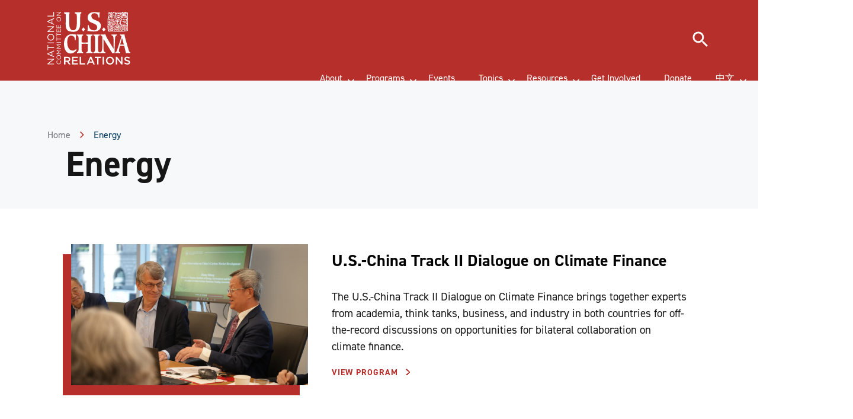

--- FILE ---
content_type: text/html; charset=UTF-8
request_url: https://www.ncuscr.org/tag/energy/
body_size: 81305
content:
<!DOCTYPE html>
<html lang="en-US" class="no-js">
	<head>
		<meta charset="UTF-8" /><script type="text/javascript">(window.NREUM||(NREUM={})).init={privacy:{cookies_enabled:true},ajax:{deny_list:["bam.nr-data.net"]},feature_flags:["soft_nav"],distributed_tracing:{enabled:true}};(window.NREUM||(NREUM={})).loader_config={agentID:"601314027",accountID:"3438319",trustKey:"66686",xpid:"VwIEWVVSARAFXFBTAAcDX1w=",licenseKey:"NRJS-c27bb4d638e34ccd6f4",applicationID:"581176498",browserID:"601314027"};;/*! For license information please see nr-loader-spa-1.308.0.min.js.LICENSE.txt */
(()=>{var e,t,r={384:(e,t,r)=>{"use strict";r.d(t,{NT:()=>a,US:()=>u,Zm:()=>o,bQ:()=>d,dV:()=>c,pV:()=>l});var n=r(6154),i=r(1863),s=r(1910);const a={beacon:"bam.nr-data.net",errorBeacon:"bam.nr-data.net"};function o(){return n.gm.NREUM||(n.gm.NREUM={}),void 0===n.gm.newrelic&&(n.gm.newrelic=n.gm.NREUM),n.gm.NREUM}function c(){let e=o();return e.o||(e.o={ST:n.gm.setTimeout,SI:n.gm.setImmediate||n.gm.setInterval,CT:n.gm.clearTimeout,XHR:n.gm.XMLHttpRequest,REQ:n.gm.Request,EV:n.gm.Event,PR:n.gm.Promise,MO:n.gm.MutationObserver,FETCH:n.gm.fetch,WS:n.gm.WebSocket},(0,s.i)(...Object.values(e.o))),e}function d(e,t){let r=o();r.initializedAgents??={},t.initializedAt={ms:(0,i.t)(),date:new Date},r.initializedAgents[e]=t}function u(e,t){o()[e]=t}function l(){return function(){let e=o();const t=e.info||{};e.info={beacon:a.beacon,errorBeacon:a.errorBeacon,...t}}(),function(){let e=o();const t=e.init||{};e.init={...t}}(),c(),function(){let e=o();const t=e.loader_config||{};e.loader_config={...t}}(),o()}},782:(e,t,r)=>{"use strict";r.d(t,{T:()=>n});const n=r(860).K7.pageViewTiming},860:(e,t,r)=>{"use strict";r.d(t,{$J:()=>u,K7:()=>c,P3:()=>d,XX:()=>i,Yy:()=>o,df:()=>s,qY:()=>n,v4:()=>a});const n="events",i="jserrors",s="browser/blobs",a="rum",o="browser/logs",c={ajax:"ajax",genericEvents:"generic_events",jserrors:i,logging:"logging",metrics:"metrics",pageAction:"page_action",pageViewEvent:"page_view_event",pageViewTiming:"page_view_timing",sessionReplay:"session_replay",sessionTrace:"session_trace",softNav:"soft_navigations",spa:"spa"},d={[c.pageViewEvent]:1,[c.pageViewTiming]:2,[c.metrics]:3,[c.jserrors]:4,[c.spa]:5,[c.ajax]:6,[c.sessionTrace]:7,[c.softNav]:8,[c.sessionReplay]:9,[c.logging]:10,[c.genericEvents]:11},u={[c.pageViewEvent]:a,[c.pageViewTiming]:n,[c.ajax]:n,[c.spa]:n,[c.softNav]:n,[c.metrics]:i,[c.jserrors]:i,[c.sessionTrace]:s,[c.sessionReplay]:s,[c.logging]:o,[c.genericEvents]:"ins"}},944:(e,t,r)=>{"use strict";r.d(t,{R:()=>i});var n=r(3241);function i(e,t){"function"==typeof console.debug&&(console.debug("New Relic Warning: https://github.com/newrelic/newrelic-browser-agent/blob/main/docs/warning-codes.md#".concat(e),t),(0,n.W)({agentIdentifier:null,drained:null,type:"data",name:"warn",feature:"warn",data:{code:e,secondary:t}}))}},993:(e,t,r)=>{"use strict";r.d(t,{A$:()=>s,ET:()=>a,TZ:()=>o,p_:()=>i});var n=r(860);const i={ERROR:"ERROR",WARN:"WARN",INFO:"INFO",DEBUG:"DEBUG",TRACE:"TRACE"},s={OFF:0,ERROR:1,WARN:2,INFO:3,DEBUG:4,TRACE:5},a="log",o=n.K7.logging},1541:(e,t,r)=>{"use strict";r.d(t,{U:()=>i,f:()=>n});const n={MFE:"MFE",BA:"BA"};function i(e,t){if(2!==t?.harvestEndpointVersion)return{};const r=t.agentRef.runtime.appMetadata.agents[0].entityGuid;return e?{"source.id":e.id,"source.name":e.name,"source.type":e.type,"parent.id":e.parent?.id||r,"parent.type":e.parent?.type||n.BA}:{"entity.guid":r,appId:t.agentRef.info.applicationID}}},1687:(e,t,r)=>{"use strict";r.d(t,{Ak:()=>d,Ze:()=>h,x3:()=>u});var n=r(3241),i=r(7836),s=r(3606),a=r(860),o=r(2646);const c={};function d(e,t){const r={staged:!1,priority:a.P3[t]||0};l(e),c[e].get(t)||c[e].set(t,r)}function u(e,t){e&&c[e]&&(c[e].get(t)&&c[e].delete(t),p(e,t,!1),c[e].size&&f(e))}function l(e){if(!e)throw new Error("agentIdentifier required");c[e]||(c[e]=new Map)}function h(e="",t="feature",r=!1){if(l(e),!e||!c[e].get(t)||r)return p(e,t);c[e].get(t).staged=!0,f(e)}function f(e){const t=Array.from(c[e]);t.every(([e,t])=>t.staged)&&(t.sort((e,t)=>e[1].priority-t[1].priority),t.forEach(([t])=>{c[e].delete(t),p(e,t)}))}function p(e,t,r=!0){const a=e?i.ee.get(e):i.ee,c=s.i.handlers;if(!a.aborted&&a.backlog&&c){if((0,n.W)({agentIdentifier:e,type:"lifecycle",name:"drain",feature:t}),r){const e=a.backlog[t],r=c[t];if(r){for(let t=0;e&&t<e.length;++t)g(e[t],r);Object.entries(r).forEach(([e,t])=>{Object.values(t||{}).forEach(t=>{t[0]?.on&&t[0]?.context()instanceof o.y&&t[0].on(e,t[1])})})}}a.isolatedBacklog||delete c[t],a.backlog[t]=null,a.emit("drain-"+t,[])}}function g(e,t){var r=e[1];Object.values(t[r]||{}).forEach(t=>{var r=e[0];if(t[0]===r){var n=t[1],i=e[3],s=e[2];n.apply(i,s)}})}},1738:(e,t,r)=>{"use strict";r.d(t,{U:()=>f,Y:()=>h});var n=r(3241),i=r(9908),s=r(1863),a=r(944),o=r(5701),c=r(3969),d=r(8362),u=r(860),l=r(4261);function h(e,t,r,s){const h=s||r;!h||h[e]&&h[e]!==d.d.prototype[e]||(h[e]=function(){(0,i.p)(c.xV,["API/"+e+"/called"],void 0,u.K7.metrics,r.ee),(0,n.W)({agentIdentifier:r.agentIdentifier,drained:!!o.B?.[r.agentIdentifier],type:"data",name:"api",feature:l.Pl+e,data:{}});try{return t.apply(this,arguments)}catch(e){(0,a.R)(23,e)}})}function f(e,t,r,n,a){const o=e.info;null===r?delete o.jsAttributes[t]:o.jsAttributes[t]=r,(a||null===r)&&(0,i.p)(l.Pl+n,[(0,s.t)(),t,r],void 0,"session",e.ee)}},1741:(e,t,r)=>{"use strict";r.d(t,{W:()=>s});var n=r(944),i=r(4261);class s{#e(e,...t){if(this[e]!==s.prototype[e])return this[e](...t);(0,n.R)(35,e)}addPageAction(e,t){return this.#e(i.hG,e,t)}register(e){return this.#e(i.eY,e)}recordCustomEvent(e,t){return this.#e(i.fF,e,t)}setPageViewName(e,t){return this.#e(i.Fw,e,t)}setCustomAttribute(e,t,r){return this.#e(i.cD,e,t,r)}noticeError(e,t){return this.#e(i.o5,e,t)}setUserId(e,t=!1){return this.#e(i.Dl,e,t)}setApplicationVersion(e){return this.#e(i.nb,e)}setErrorHandler(e){return this.#e(i.bt,e)}addRelease(e,t){return this.#e(i.k6,e,t)}log(e,t){return this.#e(i.$9,e,t)}start(){return this.#e(i.d3)}finished(e){return this.#e(i.BL,e)}recordReplay(){return this.#e(i.CH)}pauseReplay(){return this.#e(i.Tb)}addToTrace(e){return this.#e(i.U2,e)}setCurrentRouteName(e){return this.#e(i.PA,e)}interaction(e){return this.#e(i.dT,e)}wrapLogger(e,t,r){return this.#e(i.Wb,e,t,r)}measure(e,t){return this.#e(i.V1,e,t)}consent(e){return this.#e(i.Pv,e)}}},1863:(e,t,r)=>{"use strict";function n(){return Math.floor(performance.now())}r.d(t,{t:()=>n})},1910:(e,t,r)=>{"use strict";r.d(t,{i:()=>s});var n=r(944);const i=new Map;function s(...e){return e.every(e=>{if(i.has(e))return i.get(e);const t="function"==typeof e?e.toString():"",r=t.includes("[native code]"),s=t.includes("nrWrapper");return r||s||(0,n.R)(64,e?.name||t),i.set(e,r),r})}},2555:(e,t,r)=>{"use strict";r.d(t,{D:()=>o,f:()=>a});var n=r(384),i=r(8122);const s={beacon:n.NT.beacon,errorBeacon:n.NT.errorBeacon,licenseKey:void 0,applicationID:void 0,sa:void 0,queueTime:void 0,applicationTime:void 0,ttGuid:void 0,user:void 0,account:void 0,product:void 0,extra:void 0,jsAttributes:{},userAttributes:void 0,atts:void 0,transactionName:void 0,tNamePlain:void 0};function a(e){try{return!!e.licenseKey&&!!e.errorBeacon&&!!e.applicationID}catch(e){return!1}}const o=e=>(0,i.a)(e,s)},2614:(e,t,r)=>{"use strict";r.d(t,{BB:()=>a,H3:()=>n,g:()=>d,iL:()=>c,tS:()=>o,uh:()=>i,wk:()=>s});const n="NRBA",i="SESSION",s=144e5,a=18e5,o={STARTED:"session-started",PAUSE:"session-pause",RESET:"session-reset",RESUME:"session-resume",UPDATE:"session-update"},c={SAME_TAB:"same-tab",CROSS_TAB:"cross-tab"},d={OFF:0,FULL:1,ERROR:2}},2646:(e,t,r)=>{"use strict";r.d(t,{y:()=>n});class n{constructor(e){this.contextId=e}}},2843:(e,t,r)=>{"use strict";r.d(t,{G:()=>s,u:()=>i});var n=r(3878);function i(e,t=!1,r,i){(0,n.DD)("visibilitychange",function(){if(t)return void("hidden"===document.visibilityState&&e());e(document.visibilityState)},r,i)}function s(e,t,r){(0,n.sp)("pagehide",e,t,r)}},3241:(e,t,r)=>{"use strict";r.d(t,{W:()=>s});var n=r(6154);const i="newrelic";function s(e={}){try{n.gm.dispatchEvent(new CustomEvent(i,{detail:e}))}catch(e){}}},3304:(e,t,r)=>{"use strict";r.d(t,{A:()=>s});var n=r(7836);const i=()=>{const e=new WeakSet;return(t,r)=>{if("object"==typeof r&&null!==r){if(e.has(r))return;e.add(r)}return r}};function s(e){try{return JSON.stringify(e,i())??""}catch(e){try{n.ee.emit("internal-error",[e])}catch(e){}return""}}},3333:(e,t,r)=>{"use strict";r.d(t,{$v:()=>u,TZ:()=>n,Xh:()=>c,Zp:()=>i,kd:()=>d,mq:()=>o,nf:()=>a,qN:()=>s});const n=r(860).K7.genericEvents,i=["auxclick","click","copy","keydown","paste","scrollend"],s=["focus","blur"],a=4,o=1e3,c=2e3,d=["PageAction","UserAction","BrowserPerformance"],u={RESOURCES:"experimental.resources",REGISTER:"register"}},3434:(e,t,r)=>{"use strict";r.d(t,{Jt:()=>s,YM:()=>d});var n=r(7836),i=r(5607);const s="nr@original:".concat(i.W),a=50;var o=Object.prototype.hasOwnProperty,c=!1;function d(e,t){return e||(e=n.ee),r.inPlace=function(e,t,n,i,s){n||(n="");const a="-"===n.charAt(0);for(let o=0;o<t.length;o++){const c=t[o],d=e[c];l(d)||(e[c]=r(d,a?c+n:n,i,c,s))}},r.flag=s,r;function r(t,r,n,c,d){return l(t)?t:(r||(r=""),nrWrapper[s]=t,function(e,t,r){if(Object.defineProperty&&Object.keys)try{return Object.keys(e).forEach(function(r){Object.defineProperty(t,r,{get:function(){return e[r]},set:function(t){return e[r]=t,t}})}),t}catch(e){u([e],r)}for(var n in e)o.call(e,n)&&(t[n]=e[n])}(t,nrWrapper,e),nrWrapper);function nrWrapper(){var s,o,l,h;let f;try{o=this,s=[...arguments],l="function"==typeof n?n(s,o):n||{}}catch(t){u([t,"",[s,o,c],l],e)}i(r+"start",[s,o,c],l,d);const p=performance.now();let g;try{return h=t.apply(o,s),g=performance.now(),h}catch(e){throw g=performance.now(),i(r+"err",[s,o,e],l,d),f=e,f}finally{const e=g-p,t={start:p,end:g,duration:e,isLongTask:e>=a,methodName:c,thrownError:f};t.isLongTask&&i("long-task",[t,o],l,d),i(r+"end",[s,o,h],l,d)}}}function i(r,n,i,s){if(!c||t){var a=c;c=!0;try{e.emit(r,n,i,t,s)}catch(t){u([t,r,n,i],e)}c=a}}}function u(e,t){t||(t=n.ee);try{t.emit("internal-error",e)}catch(e){}}function l(e){return!(e&&"function"==typeof e&&e.apply&&!e[s])}},3606:(e,t,r)=>{"use strict";r.d(t,{i:()=>s});var n=r(9908);s.on=a;var i=s.handlers={};function s(e,t,r,s){a(s||n.d,i,e,t,r)}function a(e,t,r,i,s){s||(s="feature"),e||(e=n.d);var a=t[s]=t[s]||{};(a[r]=a[r]||[]).push([e,i])}},3738:(e,t,r)=>{"use strict";r.d(t,{He:()=>i,Kp:()=>o,Lc:()=>d,Rz:()=>u,TZ:()=>n,bD:()=>s,d3:()=>a,jx:()=>l,sl:()=>h,uP:()=>c});const n=r(860).K7.sessionTrace,i="bstResource",s="resource",a="-start",o="-end",c="fn"+a,d="fn"+o,u="pushState",l=1e3,h=3e4},3785:(e,t,r)=>{"use strict";r.d(t,{R:()=>c,b:()=>d});var n=r(9908),i=r(1863),s=r(860),a=r(3969),o=r(993);function c(e,t,r={},c=o.p_.INFO,d=!0,u,l=(0,i.t)()){(0,n.p)(a.xV,["API/logging/".concat(c.toLowerCase(),"/called")],void 0,s.K7.metrics,e),(0,n.p)(o.ET,[l,t,r,c,d,u],void 0,s.K7.logging,e)}function d(e){return"string"==typeof e&&Object.values(o.p_).some(t=>t===e.toUpperCase().trim())}},3878:(e,t,r)=>{"use strict";function n(e,t){return{capture:e,passive:!1,signal:t}}function i(e,t,r=!1,i){window.addEventListener(e,t,n(r,i))}function s(e,t,r=!1,i){document.addEventListener(e,t,n(r,i))}r.d(t,{DD:()=>s,jT:()=>n,sp:()=>i})},3962:(e,t,r)=>{"use strict";r.d(t,{AM:()=>a,O2:()=>l,OV:()=>s,Qu:()=>h,TZ:()=>c,ih:()=>f,pP:()=>o,t1:()=>u,tC:()=>i,wD:()=>d});var n=r(860);const i=["click","keydown","submit"],s="popstate",a="api",o="initialPageLoad",c=n.K7.softNav,d=5e3,u=500,l={INITIAL_PAGE_LOAD:"",ROUTE_CHANGE:1,UNSPECIFIED:2},h={INTERACTION:1,AJAX:2,CUSTOM_END:3,CUSTOM_TRACER:4},f={IP:"in progress",PF:"pending finish",FIN:"finished",CAN:"cancelled"}},3969:(e,t,r)=>{"use strict";r.d(t,{TZ:()=>n,XG:()=>o,rs:()=>i,xV:()=>a,z_:()=>s});const n=r(860).K7.metrics,i="sm",s="cm",a="storeSupportabilityMetrics",o="storeEventMetrics"},4234:(e,t,r)=>{"use strict";r.d(t,{W:()=>s});var n=r(7836),i=r(1687);class s{constructor(e,t){this.agentIdentifier=e,this.ee=n.ee.get(e),this.featureName=t,this.blocked=!1}deregisterDrain(){(0,i.x3)(this.agentIdentifier,this.featureName)}}},4261:(e,t,r)=>{"use strict";r.d(t,{$9:()=>u,BL:()=>c,CH:()=>p,Dl:()=>R,Fw:()=>w,PA:()=>v,Pl:()=>n,Pv:()=>A,Tb:()=>h,U2:()=>a,V1:()=>E,Wb:()=>T,bt:()=>y,cD:()=>b,d3:()=>x,dT:()=>d,eY:()=>g,fF:()=>f,hG:()=>s,hw:()=>i,k6:()=>o,nb:()=>m,o5:()=>l});const n="api-",i=n+"ixn-",s="addPageAction",a="addToTrace",o="addRelease",c="finished",d="interaction",u="log",l="noticeError",h="pauseReplay",f="recordCustomEvent",p="recordReplay",g="register",m="setApplicationVersion",v="setCurrentRouteName",b="setCustomAttribute",y="setErrorHandler",w="setPageViewName",R="setUserId",x="start",T="wrapLogger",E="measure",A="consent"},5205:(e,t,r)=>{"use strict";r.d(t,{j:()=>S});var n=r(384),i=r(1741);var s=r(2555),a=r(3333);const o=e=>{if(!e||"string"!=typeof e)return!1;try{document.createDocumentFragment().querySelector(e)}catch{return!1}return!0};var c=r(2614),d=r(944),u=r(8122);const l="[data-nr-mask]",h=e=>(0,u.a)(e,(()=>{const e={feature_flags:[],experimental:{allow_registered_children:!1,resources:!1},mask_selector:"*",block_selector:"[data-nr-block]",mask_input_options:{color:!1,date:!1,"datetime-local":!1,email:!1,month:!1,number:!1,range:!1,search:!1,tel:!1,text:!1,time:!1,url:!1,week:!1,textarea:!1,select:!1,password:!0}};return{ajax:{deny_list:void 0,block_internal:!0,enabled:!0,autoStart:!0},api:{get allow_registered_children(){return e.feature_flags.includes(a.$v.REGISTER)||e.experimental.allow_registered_children},set allow_registered_children(t){e.experimental.allow_registered_children=t},duplicate_registered_data:!1},browser_consent_mode:{enabled:!1},distributed_tracing:{enabled:void 0,exclude_newrelic_header:void 0,cors_use_newrelic_header:void 0,cors_use_tracecontext_headers:void 0,allowed_origins:void 0},get feature_flags(){return e.feature_flags},set feature_flags(t){e.feature_flags=t},generic_events:{enabled:!0,autoStart:!0},harvest:{interval:30},jserrors:{enabled:!0,autoStart:!0},logging:{enabled:!0,autoStart:!0},metrics:{enabled:!0,autoStart:!0},obfuscate:void 0,page_action:{enabled:!0},page_view_event:{enabled:!0,autoStart:!0},page_view_timing:{enabled:!0,autoStart:!0},performance:{capture_marks:!1,capture_measures:!1,capture_detail:!0,resources:{get enabled(){return e.feature_flags.includes(a.$v.RESOURCES)||e.experimental.resources},set enabled(t){e.experimental.resources=t},asset_types:[],first_party_domains:[],ignore_newrelic:!0}},privacy:{cookies_enabled:!0},proxy:{assets:void 0,beacon:void 0},session:{expiresMs:c.wk,inactiveMs:c.BB},session_replay:{autoStart:!0,enabled:!1,preload:!1,sampling_rate:10,error_sampling_rate:100,collect_fonts:!1,inline_images:!1,fix_stylesheets:!0,mask_all_inputs:!0,get mask_text_selector(){return e.mask_selector},set mask_text_selector(t){o(t)?e.mask_selector="".concat(t,",").concat(l):""===t||null===t?e.mask_selector=l:(0,d.R)(5,t)},get block_class(){return"nr-block"},get ignore_class(){return"nr-ignore"},get mask_text_class(){return"nr-mask"},get block_selector(){return e.block_selector},set block_selector(t){o(t)?e.block_selector+=",".concat(t):""!==t&&(0,d.R)(6,t)},get mask_input_options(){return e.mask_input_options},set mask_input_options(t){t&&"object"==typeof t?e.mask_input_options={...t,password:!0}:(0,d.R)(7,t)}},session_trace:{enabled:!0,autoStart:!0},soft_navigations:{enabled:!0,autoStart:!0},spa:{enabled:!0,autoStart:!0},ssl:void 0,user_actions:{enabled:!0,elementAttributes:["id","className","tagName","type"]}}})());var f=r(6154),p=r(9324);let g=0;const m={buildEnv:p.F3,distMethod:p.Xs,version:p.xv,originTime:f.WN},v={consented:!1},b={appMetadata:{},get consented(){return this.session?.state?.consent||v.consented},set consented(e){v.consented=e},customTransaction:void 0,denyList:void 0,disabled:!1,harvester:void 0,isolatedBacklog:!1,isRecording:!1,loaderType:void 0,maxBytes:3e4,obfuscator:void 0,onerror:void 0,ptid:void 0,releaseIds:{},session:void 0,timeKeeper:void 0,registeredEntities:[],jsAttributesMetadata:{bytes:0},get harvestCount(){return++g}},y=e=>{const t=(0,u.a)(e,b),r=Object.keys(m).reduce((e,t)=>(e[t]={value:m[t],writable:!1,configurable:!0,enumerable:!0},e),{});return Object.defineProperties(t,r)};var w=r(5701);const R=e=>{const t=e.startsWith("http");e+="/",r.p=t?e:"https://"+e};var x=r(7836),T=r(3241);const E={accountID:void 0,trustKey:void 0,agentID:void 0,licenseKey:void 0,applicationID:void 0,xpid:void 0},A=e=>(0,u.a)(e,E),_=new Set;function S(e,t={},r,a){let{init:o,info:c,loader_config:d,runtime:u={},exposed:l=!0}=t;if(!c){const e=(0,n.pV)();o=e.init,c=e.info,d=e.loader_config}e.init=h(o||{}),e.loader_config=A(d||{}),c.jsAttributes??={},f.bv&&(c.jsAttributes.isWorker=!0),e.info=(0,s.D)(c);const p=e.init,g=[c.beacon,c.errorBeacon];_.has(e.agentIdentifier)||(p.proxy.assets&&(R(p.proxy.assets),g.push(p.proxy.assets)),p.proxy.beacon&&g.push(p.proxy.beacon),e.beacons=[...g],function(e){const t=(0,n.pV)();Object.getOwnPropertyNames(i.W.prototype).forEach(r=>{const n=i.W.prototype[r];if("function"!=typeof n||"constructor"===n)return;let s=t[r];e[r]&&!1!==e.exposed&&"micro-agent"!==e.runtime?.loaderType&&(t[r]=(...t)=>{const n=e[r](...t);return s?s(...t):n})})}(e),(0,n.US)("activatedFeatures",w.B)),u.denyList=[...p.ajax.deny_list||[],...p.ajax.block_internal?g:[]],u.ptid=e.agentIdentifier,u.loaderType=r,e.runtime=y(u),_.has(e.agentIdentifier)||(e.ee=x.ee.get(e.agentIdentifier),e.exposed=l,(0,T.W)({agentIdentifier:e.agentIdentifier,drained:!!w.B?.[e.agentIdentifier],type:"lifecycle",name:"initialize",feature:void 0,data:e.config})),_.add(e.agentIdentifier)}},5270:(e,t,r)=>{"use strict";r.d(t,{Aw:()=>a,SR:()=>s,rF:()=>o});var n=r(384),i=r(7767);function s(e){return!!(0,n.dV)().o.MO&&(0,i.V)(e)&&!0===e?.session_trace.enabled}function a(e){return!0===e?.session_replay.preload&&s(e)}function o(e,t){try{if("string"==typeof t?.type){if("password"===t.type.toLowerCase())return"*".repeat(e?.length||0);if(void 0!==t?.dataset?.nrUnmask||t?.classList?.contains("nr-unmask"))return e}}catch(e){}return"string"==typeof e?e.replace(/[\S]/g,"*"):"*".repeat(e?.length||0)}},5289:(e,t,r)=>{"use strict";r.d(t,{GG:()=>a,Qr:()=>c,sB:()=>o});var n=r(3878),i=r(6389);function s(){return"undefined"==typeof document||"complete"===document.readyState}function a(e,t){if(s())return e();const r=(0,i.J)(e),a=setInterval(()=>{s()&&(clearInterval(a),r())},500);(0,n.sp)("load",r,t)}function o(e){if(s())return e();(0,n.DD)("DOMContentLoaded",e)}function c(e){if(s())return e();(0,n.sp)("popstate",e)}},5607:(e,t,r)=>{"use strict";r.d(t,{W:()=>n});const n=(0,r(9566).bz)()},5701:(e,t,r)=>{"use strict";r.d(t,{B:()=>s,t:()=>a});var n=r(3241);const i=new Set,s={};function a(e,t){const r=t.agentIdentifier;s[r]??={},e&&"object"==typeof e&&(i.has(r)||(t.ee.emit("rumresp",[e]),s[r]=e,i.add(r),(0,n.W)({agentIdentifier:r,loaded:!0,drained:!0,type:"lifecycle",name:"load",feature:void 0,data:e})))}},6154:(e,t,r)=>{"use strict";r.d(t,{OF:()=>d,RI:()=>i,WN:()=>h,bv:()=>s,eN:()=>f,gm:()=>a,lR:()=>l,m:()=>c,mw:()=>o,sb:()=>u});var n=r(1863);const i="undefined"!=typeof window&&!!window.document,s="undefined"!=typeof WorkerGlobalScope&&("undefined"!=typeof self&&self instanceof WorkerGlobalScope&&self.navigator instanceof WorkerNavigator||"undefined"!=typeof globalThis&&globalThis instanceof WorkerGlobalScope&&globalThis.navigator instanceof WorkerNavigator),a=i?window:"undefined"!=typeof WorkerGlobalScope&&("undefined"!=typeof self&&self instanceof WorkerGlobalScope&&self||"undefined"!=typeof globalThis&&globalThis instanceof WorkerGlobalScope&&globalThis),o=Boolean("hidden"===a?.document?.visibilityState),c=""+a?.location,d=/iPad|iPhone|iPod/.test(a.navigator?.userAgent),u=d&&"undefined"==typeof SharedWorker,l=(()=>{const e=a.navigator?.userAgent?.match(/Firefox[/\s](\d+\.\d+)/);return Array.isArray(e)&&e.length>=2?+e[1]:0})(),h=Date.now()-(0,n.t)(),f=()=>"undefined"!=typeof PerformanceNavigationTiming&&a?.performance?.getEntriesByType("navigation")?.[0]?.responseStart},6344:(e,t,r)=>{"use strict";r.d(t,{BB:()=>u,Qb:()=>l,TZ:()=>i,Ug:()=>a,Vh:()=>s,_s:()=>o,bc:()=>d,yP:()=>c});var n=r(2614);const i=r(860).K7.sessionReplay,s="errorDuringReplay",a=.12,o={DomContentLoaded:0,Load:1,FullSnapshot:2,IncrementalSnapshot:3,Meta:4,Custom:5},c={[n.g.ERROR]:15e3,[n.g.FULL]:3e5,[n.g.OFF]:0},d={RESET:{message:"Session was reset",sm:"Reset"},IMPORT:{message:"Recorder failed to import",sm:"Import"},TOO_MANY:{message:"429: Too Many Requests",sm:"Too-Many"},TOO_BIG:{message:"Payload was too large",sm:"Too-Big"},CROSS_TAB:{message:"Session Entity was set to OFF on another tab",sm:"Cross-Tab"},ENTITLEMENTS:{message:"Session Replay is not allowed and will not be started",sm:"Entitlement"}},u=5e3,l={API:"api",RESUME:"resume",SWITCH_TO_FULL:"switchToFull",INITIALIZE:"initialize",PRELOAD:"preload"}},6389:(e,t,r)=>{"use strict";function n(e,t=500,r={}){const n=r?.leading||!1;let i;return(...r)=>{n&&void 0===i&&(e.apply(this,r),i=setTimeout(()=>{i=clearTimeout(i)},t)),n||(clearTimeout(i),i=setTimeout(()=>{e.apply(this,r)},t))}}function i(e){let t=!1;return(...r)=>{t||(t=!0,e.apply(this,r))}}r.d(t,{J:()=>i,s:()=>n})},6630:(e,t,r)=>{"use strict";r.d(t,{T:()=>n});const n=r(860).K7.pageViewEvent},6774:(e,t,r)=>{"use strict";r.d(t,{T:()=>n});const n=r(860).K7.jserrors},7295:(e,t,r)=>{"use strict";r.d(t,{Xv:()=>a,gX:()=>i,iW:()=>s});var n=[];function i(e){if(!e||s(e))return!1;if(0===n.length)return!0;if("*"===n[0].hostname)return!1;for(var t=0;t<n.length;t++){var r=n[t];if(r.hostname.test(e.hostname)&&r.pathname.test(e.pathname))return!1}return!0}function s(e){return void 0===e.hostname}function a(e){if(n=[],e&&e.length)for(var t=0;t<e.length;t++){let r=e[t];if(!r)continue;if("*"===r)return void(n=[{hostname:"*"}]);0===r.indexOf("http://")?r=r.substring(7):0===r.indexOf("https://")&&(r=r.substring(8));const i=r.indexOf("/");let s,a;i>0?(s=r.substring(0,i),a=r.substring(i)):(s=r,a="*");let[c]=s.split(":");n.push({hostname:o(c),pathname:o(a,!0)})}}function o(e,t=!1){const r=e.replace(/[.+?^${}()|[\]\\]/g,e=>"\\"+e).replace(/\*/g,".*?");return new RegExp((t?"^":"")+r+"$")}},7485:(e,t,r)=>{"use strict";r.d(t,{D:()=>i});var n=r(6154);function i(e){if(0===(e||"").indexOf("data:"))return{protocol:"data"};try{const t=new URL(e,location.href),r={port:t.port,hostname:t.hostname,pathname:t.pathname,search:t.search,protocol:t.protocol.slice(0,t.protocol.indexOf(":")),sameOrigin:t.protocol===n.gm?.location?.protocol&&t.host===n.gm?.location?.host};return r.port&&""!==r.port||("http:"===t.protocol&&(r.port="80"),"https:"===t.protocol&&(r.port="443")),r.pathname&&""!==r.pathname?r.pathname.startsWith("/")||(r.pathname="/".concat(r.pathname)):r.pathname="/",r}catch(e){return{}}}},7699:(e,t,r)=>{"use strict";r.d(t,{It:()=>s,KC:()=>o,No:()=>i,qh:()=>a});var n=r(860);const i=16e3,s=1e6,a="SESSION_ERROR",o={[n.K7.logging]:!0,[n.K7.genericEvents]:!1,[n.K7.jserrors]:!1,[n.K7.ajax]:!1}},7767:(e,t,r)=>{"use strict";r.d(t,{V:()=>i});var n=r(6154);const i=e=>n.RI&&!0===e?.privacy.cookies_enabled},7836:(e,t,r)=>{"use strict";r.d(t,{P:()=>o,ee:()=>c});var n=r(384),i=r(8990),s=r(2646),a=r(5607);const o="nr@context:".concat(a.W),c=function e(t,r){var n={},a={},u={},l=!1;try{l=16===r.length&&d.initializedAgents?.[r]?.runtime.isolatedBacklog}catch(e){}var h={on:p,addEventListener:p,removeEventListener:function(e,t){var r=n[e];if(!r)return;for(var i=0;i<r.length;i++)r[i]===t&&r.splice(i,1)},emit:function(e,r,n,i,s){!1!==s&&(s=!0);if(c.aborted&&!i)return;t&&s&&t.emit(e,r,n);var o=f(n);g(e).forEach(e=>{e.apply(o,r)});var d=v()[a[e]];d&&d.push([h,e,r,o]);return o},get:m,listeners:g,context:f,buffer:function(e,t){const r=v();if(t=t||"feature",h.aborted)return;Object.entries(e||{}).forEach(([e,n])=>{a[n]=t,t in r||(r[t]=[])})},abort:function(){h._aborted=!0,Object.keys(h.backlog).forEach(e=>{delete h.backlog[e]})},isBuffering:function(e){return!!v()[a[e]]},debugId:r,backlog:l?{}:t&&"object"==typeof t.backlog?t.backlog:{},isolatedBacklog:l};return Object.defineProperty(h,"aborted",{get:()=>{let e=h._aborted||!1;return e||(t&&(e=t.aborted),e)}}),h;function f(e){return e&&e instanceof s.y?e:e?(0,i.I)(e,o,()=>new s.y(o)):new s.y(o)}function p(e,t){n[e]=g(e).concat(t)}function g(e){return n[e]||[]}function m(t){return u[t]=u[t]||e(h,t)}function v(){return h.backlog}}(void 0,"globalEE"),d=(0,n.Zm)();d.ee||(d.ee=c)},8122:(e,t,r)=>{"use strict";r.d(t,{a:()=>i});var n=r(944);function i(e,t){try{if(!e||"object"!=typeof e)return(0,n.R)(3);if(!t||"object"!=typeof t)return(0,n.R)(4);const r=Object.create(Object.getPrototypeOf(t),Object.getOwnPropertyDescriptors(t)),s=0===Object.keys(r).length?e:r;for(let a in s)if(void 0!==e[a])try{if(null===e[a]){r[a]=null;continue}Array.isArray(e[a])&&Array.isArray(t[a])?r[a]=Array.from(new Set([...e[a],...t[a]])):"object"==typeof e[a]&&"object"==typeof t[a]?r[a]=i(e[a],t[a]):r[a]=e[a]}catch(e){r[a]||(0,n.R)(1,e)}return r}catch(e){(0,n.R)(2,e)}}},8139:(e,t,r)=>{"use strict";r.d(t,{u:()=>h});var n=r(7836),i=r(3434),s=r(8990),a=r(6154);const o={},c=a.gm.XMLHttpRequest,d="addEventListener",u="removeEventListener",l="nr@wrapped:".concat(n.P);function h(e){var t=function(e){return(e||n.ee).get("events")}(e);if(o[t.debugId]++)return t;o[t.debugId]=1;var r=(0,i.YM)(t,!0);function h(e){r.inPlace(e,[d,u],"-",p)}function p(e,t){return e[1]}return"getPrototypeOf"in Object&&(a.RI&&f(document,h),c&&f(c.prototype,h),f(a.gm,h)),t.on(d+"-start",function(e,t){var n=e[1];if(null!==n&&("function"==typeof n||"object"==typeof n)&&"newrelic"!==e[0]){var i=(0,s.I)(n,l,function(){var e={object:function(){if("function"!=typeof n.handleEvent)return;return n.handleEvent.apply(n,arguments)},function:n}[typeof n];return e?r(e,"fn-",null,e.name||"anonymous"):n});this.wrapped=e[1]=i}}),t.on(u+"-start",function(e){e[1]=this.wrapped||e[1]}),t}function f(e,t,...r){let n=e;for(;"object"==typeof n&&!Object.prototype.hasOwnProperty.call(n,d);)n=Object.getPrototypeOf(n);n&&t(n,...r)}},8362:(e,t,r)=>{"use strict";r.d(t,{d:()=>s});var n=r(9566),i=r(1741);class s extends i.W{agentIdentifier=(0,n.LA)(16)}},8374:(e,t,r)=>{r.nc=(()=>{try{return document?.currentScript?.nonce}catch(e){}return""})()},8990:(e,t,r)=>{"use strict";r.d(t,{I:()=>i});var n=Object.prototype.hasOwnProperty;function i(e,t,r){if(n.call(e,t))return e[t];var i=r();if(Object.defineProperty&&Object.keys)try{return Object.defineProperty(e,t,{value:i,writable:!0,enumerable:!1}),i}catch(e){}return e[t]=i,i}},9119:(e,t,r)=>{"use strict";r.d(t,{L:()=>s});var n=/([^?#]*)[^#]*(#[^?]*|$).*/,i=/([^?#]*)().*/;function s(e,t){return e?e.replace(t?n:i,"$1$2"):e}},9300:(e,t,r)=>{"use strict";r.d(t,{T:()=>n});const n=r(860).K7.ajax},9324:(e,t,r)=>{"use strict";r.d(t,{AJ:()=>a,F3:()=>i,Xs:()=>s,Yq:()=>o,xv:()=>n});const n="1.308.0",i="PROD",s="CDN",a="@newrelic/rrweb",o="1.0.1"},9566:(e,t,r)=>{"use strict";r.d(t,{LA:()=>o,ZF:()=>c,bz:()=>a,el:()=>d});var n=r(6154);const i="xxxxxxxx-xxxx-4xxx-yxxx-xxxxxxxxxxxx";function s(e,t){return e?15&e[t]:16*Math.random()|0}function a(){const e=n.gm?.crypto||n.gm?.msCrypto;let t,r=0;return e&&e.getRandomValues&&(t=e.getRandomValues(new Uint8Array(30))),i.split("").map(e=>"x"===e?s(t,r++).toString(16):"y"===e?(3&s()|8).toString(16):e).join("")}function o(e){const t=n.gm?.crypto||n.gm?.msCrypto;let r,i=0;t&&t.getRandomValues&&(r=t.getRandomValues(new Uint8Array(e)));const a=[];for(var o=0;o<e;o++)a.push(s(r,i++).toString(16));return a.join("")}function c(){return o(16)}function d(){return o(32)}},9908:(e,t,r)=>{"use strict";r.d(t,{d:()=>n,p:()=>i});var n=r(7836).ee.get("handle");function i(e,t,r,i,s){s?(s.buffer([e],i),s.emit(e,t,r)):(n.buffer([e],i),n.emit(e,t,r))}}},n={};function i(e){var t=n[e];if(void 0!==t)return t.exports;var s=n[e]={exports:{}};return r[e](s,s.exports,i),s.exports}i.m=r,i.d=(e,t)=>{for(var r in t)i.o(t,r)&&!i.o(e,r)&&Object.defineProperty(e,r,{enumerable:!0,get:t[r]})},i.f={},i.e=e=>Promise.all(Object.keys(i.f).reduce((t,r)=>(i.f[r](e,t),t),[])),i.u=e=>({212:"nr-spa-compressor",249:"nr-spa-recorder",478:"nr-spa"}[e]+"-1.308.0.min.js"),i.o=(e,t)=>Object.prototype.hasOwnProperty.call(e,t),e={},t="NRBA-1.308.0.PROD:",i.l=(r,n,s,a)=>{if(e[r])e[r].push(n);else{var o,c;if(void 0!==s)for(var d=document.getElementsByTagName("script"),u=0;u<d.length;u++){var l=d[u];if(l.getAttribute("src")==r||l.getAttribute("data-webpack")==t+s){o=l;break}}if(!o){c=!0;var h={478:"sha512-RSfSVnmHk59T/uIPbdSE0LPeqcEdF4/+XhfJdBuccH5rYMOEZDhFdtnh6X6nJk7hGpzHd9Ujhsy7lZEz/ORYCQ==",249:"sha512-ehJXhmntm85NSqW4MkhfQqmeKFulra3klDyY0OPDUE+sQ3GokHlPh1pmAzuNy//3j4ac6lzIbmXLvGQBMYmrkg==",212:"sha512-B9h4CR46ndKRgMBcK+j67uSR2RCnJfGefU+A7FrgR/k42ovXy5x/MAVFiSvFxuVeEk/pNLgvYGMp1cBSK/G6Fg=="};(o=document.createElement("script")).charset="utf-8",i.nc&&o.setAttribute("nonce",i.nc),o.setAttribute("data-webpack",t+s),o.src=r,0!==o.src.indexOf(window.location.origin+"/")&&(o.crossOrigin="anonymous"),h[a]&&(o.integrity=h[a])}e[r]=[n];var f=(t,n)=>{o.onerror=o.onload=null,clearTimeout(p);var i=e[r];if(delete e[r],o.parentNode&&o.parentNode.removeChild(o),i&&i.forEach(e=>e(n)),t)return t(n)},p=setTimeout(f.bind(null,void 0,{type:"timeout",target:o}),12e4);o.onerror=f.bind(null,o.onerror),o.onload=f.bind(null,o.onload),c&&document.head.appendChild(o)}},i.r=e=>{"undefined"!=typeof Symbol&&Symbol.toStringTag&&Object.defineProperty(e,Symbol.toStringTag,{value:"Module"}),Object.defineProperty(e,"__esModule",{value:!0})},i.p="https://js-agent.newrelic.com/",(()=>{var e={38:0,788:0};i.f.j=(t,r)=>{var n=i.o(e,t)?e[t]:void 0;if(0!==n)if(n)r.push(n[2]);else{var s=new Promise((r,i)=>n=e[t]=[r,i]);r.push(n[2]=s);var a=i.p+i.u(t),o=new Error;i.l(a,r=>{if(i.o(e,t)&&(0!==(n=e[t])&&(e[t]=void 0),n)){var s=r&&("load"===r.type?"missing":r.type),a=r&&r.target&&r.target.src;o.message="Loading chunk "+t+" failed: ("+s+": "+a+")",o.name="ChunkLoadError",o.type=s,o.request=a,n[1](o)}},"chunk-"+t,t)}};var t=(t,r)=>{var n,s,[a,o,c]=r,d=0;if(a.some(t=>0!==e[t])){for(n in o)i.o(o,n)&&(i.m[n]=o[n]);if(c)c(i)}for(t&&t(r);d<a.length;d++)s=a[d],i.o(e,s)&&e[s]&&e[s][0](),e[s]=0},r=self["webpackChunk:NRBA-1.308.0.PROD"]=self["webpackChunk:NRBA-1.308.0.PROD"]||[];r.forEach(t.bind(null,0)),r.push=t.bind(null,r.push.bind(r))})(),(()=>{"use strict";i(8374);var e=i(8362),t=i(860);const r=Object.values(t.K7);var n=i(5205);var s=i(9908),a=i(1863),o=i(4261),c=i(1738);var d=i(1687),u=i(4234),l=i(5289),h=i(6154),f=i(944),p=i(5270),g=i(7767),m=i(6389),v=i(7699);class b extends u.W{constructor(e,t){super(e.agentIdentifier,t),this.agentRef=e,this.abortHandler=void 0,this.featAggregate=void 0,this.loadedSuccessfully=void 0,this.onAggregateImported=new Promise(e=>{this.loadedSuccessfully=e}),this.deferred=Promise.resolve(),!1===e.init[this.featureName].autoStart?this.deferred=new Promise((t,r)=>{this.ee.on("manual-start-all",(0,m.J)(()=>{(0,d.Ak)(e.agentIdentifier,this.featureName),t()}))}):(0,d.Ak)(e.agentIdentifier,t)}importAggregator(e,t,r={}){if(this.featAggregate)return;const n=async()=>{let n;await this.deferred;try{if((0,g.V)(e.init)){const{setupAgentSession:t}=await i.e(478).then(i.bind(i,8766));n=t(e)}}catch(e){(0,f.R)(20,e),this.ee.emit("internal-error",[e]),(0,s.p)(v.qh,[e],void 0,this.featureName,this.ee)}try{if(!this.#t(this.featureName,n,e.init))return(0,d.Ze)(this.agentIdentifier,this.featureName),void this.loadedSuccessfully(!1);const{Aggregate:i}=await t();this.featAggregate=new i(e,r),e.runtime.harvester.initializedAggregates.push(this.featAggregate),this.loadedSuccessfully(!0)}catch(e){(0,f.R)(34,e),this.abortHandler?.(),(0,d.Ze)(this.agentIdentifier,this.featureName,!0),this.loadedSuccessfully(!1),this.ee&&this.ee.abort()}};h.RI?(0,l.GG)(()=>n(),!0):n()}#t(e,r,n){if(this.blocked)return!1;switch(e){case t.K7.sessionReplay:return(0,p.SR)(n)&&!!r;case t.K7.sessionTrace:return!!r;default:return!0}}}var y=i(6630),w=i(2614),R=i(3241);class x extends b{static featureName=y.T;constructor(e){var t;super(e,y.T),this.setupInspectionEvents(e.agentIdentifier),t=e,(0,c.Y)(o.Fw,function(e,r){"string"==typeof e&&("/"!==e.charAt(0)&&(e="/"+e),t.runtime.customTransaction=(r||"http://custom.transaction")+e,(0,s.p)(o.Pl+o.Fw,[(0,a.t)()],void 0,void 0,t.ee))},t),this.importAggregator(e,()=>i.e(478).then(i.bind(i,2467)))}setupInspectionEvents(e){const t=(t,r)=>{t&&(0,R.W)({agentIdentifier:e,timeStamp:t.timeStamp,loaded:"complete"===t.target.readyState,type:"window",name:r,data:t.target.location+""})};(0,l.sB)(e=>{t(e,"DOMContentLoaded")}),(0,l.GG)(e=>{t(e,"load")}),(0,l.Qr)(e=>{t(e,"navigate")}),this.ee.on(w.tS.UPDATE,(t,r)=>{(0,R.W)({agentIdentifier:e,type:"lifecycle",name:"session",data:r})})}}var T=i(384);class E extends e.d{constructor(e){var t;(super(),h.gm)?(this.features={},(0,T.bQ)(this.agentIdentifier,this),this.desiredFeatures=new Set(e.features||[]),this.desiredFeatures.add(x),(0,n.j)(this,e,e.loaderType||"agent"),t=this,(0,c.Y)(o.cD,function(e,r,n=!1){if("string"==typeof e){if(["string","number","boolean"].includes(typeof r)||null===r)return(0,c.U)(t,e,r,o.cD,n);(0,f.R)(40,typeof r)}else(0,f.R)(39,typeof e)},t),function(e){(0,c.Y)(o.Dl,function(t,r=!1){if("string"!=typeof t&&null!==t)return void(0,f.R)(41,typeof t);const n=e.info.jsAttributes["enduser.id"];r&&null!=n&&n!==t?(0,s.p)(o.Pl+"setUserIdAndResetSession",[t],void 0,"session",e.ee):(0,c.U)(e,"enduser.id",t,o.Dl,!0)},e)}(this),function(e){(0,c.Y)(o.nb,function(t){if("string"==typeof t||null===t)return(0,c.U)(e,"application.version",t,o.nb,!1);(0,f.R)(42,typeof t)},e)}(this),function(e){(0,c.Y)(o.d3,function(){e.ee.emit("manual-start-all")},e)}(this),function(e){(0,c.Y)(o.Pv,function(t=!0){if("boolean"==typeof t){if((0,s.p)(o.Pl+o.Pv,[t],void 0,"session",e.ee),e.runtime.consented=t,t){const t=e.features.page_view_event;t.onAggregateImported.then(e=>{const r=t.featAggregate;e&&!r.sentRum&&r.sendRum()})}}else(0,f.R)(65,typeof t)},e)}(this),this.run()):(0,f.R)(21)}get config(){return{info:this.info,init:this.init,loader_config:this.loader_config,runtime:this.runtime}}get api(){return this}run(){try{const e=function(e){const t={};return r.forEach(r=>{t[r]=!!e[r]?.enabled}),t}(this.init),n=[...this.desiredFeatures];n.sort((e,r)=>t.P3[e.featureName]-t.P3[r.featureName]),n.forEach(r=>{if(!e[r.featureName]&&r.featureName!==t.K7.pageViewEvent)return;if(r.featureName===t.K7.spa)return void(0,f.R)(67);const n=function(e){switch(e){case t.K7.ajax:return[t.K7.jserrors];case t.K7.sessionTrace:return[t.K7.ajax,t.K7.pageViewEvent];case t.K7.sessionReplay:return[t.K7.sessionTrace];case t.K7.pageViewTiming:return[t.K7.pageViewEvent];default:return[]}}(r.featureName).filter(e=>!(e in this.features));n.length>0&&(0,f.R)(36,{targetFeature:r.featureName,missingDependencies:n}),this.features[r.featureName]=new r(this)})}catch(e){(0,f.R)(22,e);for(const e in this.features)this.features[e].abortHandler?.();const t=(0,T.Zm)();delete t.initializedAgents[this.agentIdentifier]?.features,delete this.sharedAggregator;return t.ee.get(this.agentIdentifier).abort(),!1}}}var A=i(2843),_=i(782);class S extends b{static featureName=_.T;constructor(e){super(e,_.T),h.RI&&((0,A.u)(()=>(0,s.p)("docHidden",[(0,a.t)()],void 0,_.T,this.ee),!0),(0,A.G)(()=>(0,s.p)("winPagehide",[(0,a.t)()],void 0,_.T,this.ee)),this.importAggregator(e,()=>i.e(478).then(i.bind(i,9917))))}}var O=i(3969);class I extends b{static featureName=O.TZ;constructor(e){super(e,O.TZ),h.RI&&document.addEventListener("securitypolicyviolation",e=>{(0,s.p)(O.xV,["Generic/CSPViolation/Detected"],void 0,this.featureName,this.ee)}),this.importAggregator(e,()=>i.e(478).then(i.bind(i,6555)))}}var N=i(6774),P=i(3878),k=i(3304);class D{constructor(e,t,r,n,i){this.name="UncaughtError",this.message="string"==typeof e?e:(0,k.A)(e),this.sourceURL=t,this.line=r,this.column=n,this.__newrelic=i}}function C(e){return M(e)?e:new D(void 0!==e?.message?e.message:e,e?.filename||e?.sourceURL,e?.lineno||e?.line,e?.colno||e?.col,e?.__newrelic,e?.cause)}function j(e){const t="Unhandled Promise Rejection: ";if(!e?.reason)return;if(M(e.reason)){try{e.reason.message.startsWith(t)||(e.reason.message=t+e.reason.message)}catch(e){}return C(e.reason)}const r=C(e.reason);return(r.message||"").startsWith(t)||(r.message=t+r.message),r}function L(e){if(e.error instanceof SyntaxError&&!/:\d+$/.test(e.error.stack?.trim())){const t=new D(e.message,e.filename,e.lineno,e.colno,e.error.__newrelic,e.cause);return t.name=SyntaxError.name,t}return M(e.error)?e.error:C(e)}function M(e){return e instanceof Error&&!!e.stack}function H(e,r,n,i,o=(0,a.t)()){"string"==typeof e&&(e=new Error(e)),(0,s.p)("err",[e,o,!1,r,n.runtime.isRecording,void 0,i],void 0,t.K7.jserrors,n.ee),(0,s.p)("uaErr",[],void 0,t.K7.genericEvents,n.ee)}var B=i(1541),K=i(993),W=i(3785);function U(e,{customAttributes:t={},level:r=K.p_.INFO}={},n,i,s=(0,a.t)()){(0,W.R)(n.ee,e,t,r,!1,i,s)}function F(e,r,n,i,c=(0,a.t)()){(0,s.p)(o.Pl+o.hG,[c,e,r,i],void 0,t.K7.genericEvents,n.ee)}function V(e,r,n,i,c=(0,a.t)()){const{start:d,end:u,customAttributes:l}=r||{},h={customAttributes:l||{}};if("object"!=typeof h.customAttributes||"string"!=typeof e||0===e.length)return void(0,f.R)(57);const p=(e,t)=>null==e?t:"number"==typeof e?e:e instanceof PerformanceMark?e.startTime:Number.NaN;if(h.start=p(d,0),h.end=p(u,c),Number.isNaN(h.start)||Number.isNaN(h.end))(0,f.R)(57);else{if(h.duration=h.end-h.start,!(h.duration<0))return(0,s.p)(o.Pl+o.V1,[h,e,i],void 0,t.K7.genericEvents,n.ee),h;(0,f.R)(58)}}function G(e,r={},n,i,c=(0,a.t)()){(0,s.p)(o.Pl+o.fF,[c,e,r,i],void 0,t.K7.genericEvents,n.ee)}function z(e){(0,c.Y)(o.eY,function(t){return Y(e,t)},e)}function Y(e,r,n){(0,f.R)(54,"newrelic.register"),r||={},r.type=B.f.MFE,r.licenseKey||=e.info.licenseKey,r.blocked=!1,r.parent=n||{},Array.isArray(r.tags)||(r.tags=[]);const i={};r.tags.forEach(e=>{"name"!==e&&"id"!==e&&(i["source.".concat(e)]=!0)}),r.isolated??=!0;let o=()=>{};const c=e.runtime.registeredEntities;if(!r.isolated){const e=c.find(({metadata:{target:{id:e}}})=>e===r.id&&!r.isolated);if(e)return e}const d=e=>{r.blocked=!0,o=e};function u(e){return"string"==typeof e&&!!e.trim()&&e.trim().length<501||"number"==typeof e}e.init.api.allow_registered_children||d((0,m.J)(()=>(0,f.R)(55))),u(r.id)&&u(r.name)||d((0,m.J)(()=>(0,f.R)(48,r)));const l={addPageAction:(t,n={})=>g(F,[t,{...i,...n},e],r),deregister:()=>{d((0,m.J)(()=>(0,f.R)(68)))},log:(t,n={})=>g(U,[t,{...n,customAttributes:{...i,...n.customAttributes||{}}},e],r),measure:(t,n={})=>g(V,[t,{...n,customAttributes:{...i,...n.customAttributes||{}}},e],r),noticeError:(t,n={})=>g(H,[t,{...i,...n},e],r),register:(t={})=>g(Y,[e,t],l.metadata.target),recordCustomEvent:(t,n={})=>g(G,[t,{...i,...n},e],r),setApplicationVersion:e=>p("application.version",e),setCustomAttribute:(e,t)=>p(e,t),setUserId:e=>p("enduser.id",e),metadata:{customAttributes:i,target:r}},h=()=>(r.blocked&&o(),r.blocked);h()||c.push(l);const p=(e,t)=>{h()||(i[e]=t)},g=(r,n,i)=>{if(h())return;const o=(0,a.t)();(0,s.p)(O.xV,["API/register/".concat(r.name,"/called")],void 0,t.K7.metrics,e.ee);try{if(e.init.api.duplicate_registered_data&&"register"!==r.name){let e=n;if(n[1]instanceof Object){const t={"child.id":i.id,"child.type":i.type};e="customAttributes"in n[1]?[n[0],{...n[1],customAttributes:{...n[1].customAttributes,...t}},...n.slice(2)]:[n[0],{...n[1],...t},...n.slice(2)]}r(...e,void 0,o)}return r(...n,i,o)}catch(e){(0,f.R)(50,e)}};return l}class Z extends b{static featureName=N.T;constructor(e){var t;super(e,N.T),t=e,(0,c.Y)(o.o5,(e,r)=>H(e,r,t),t),function(e){(0,c.Y)(o.bt,function(t){e.runtime.onerror=t},e)}(e),function(e){let t=0;(0,c.Y)(o.k6,function(e,r){++t>10||(this.runtime.releaseIds[e.slice(-200)]=(""+r).slice(-200))},e)}(e),z(e);try{this.removeOnAbort=new AbortController}catch(e){}this.ee.on("internal-error",(t,r)=>{this.abortHandler&&(0,s.p)("ierr",[C(t),(0,a.t)(),!0,{},e.runtime.isRecording,r],void 0,this.featureName,this.ee)}),h.gm.addEventListener("unhandledrejection",t=>{this.abortHandler&&(0,s.p)("err",[j(t),(0,a.t)(),!1,{unhandledPromiseRejection:1},e.runtime.isRecording],void 0,this.featureName,this.ee)},(0,P.jT)(!1,this.removeOnAbort?.signal)),h.gm.addEventListener("error",t=>{this.abortHandler&&(0,s.p)("err",[L(t),(0,a.t)(),!1,{},e.runtime.isRecording],void 0,this.featureName,this.ee)},(0,P.jT)(!1,this.removeOnAbort?.signal)),this.abortHandler=this.#r,this.importAggregator(e,()=>i.e(478).then(i.bind(i,2176)))}#r(){this.removeOnAbort?.abort(),this.abortHandler=void 0}}var q=i(8990);let X=1;function J(e){const t=typeof e;return!e||"object"!==t&&"function"!==t?-1:e===h.gm?0:(0,q.I)(e,"nr@id",function(){return X++})}function Q(e){if("string"==typeof e&&e.length)return e.length;if("object"==typeof e){if("undefined"!=typeof ArrayBuffer&&e instanceof ArrayBuffer&&e.byteLength)return e.byteLength;if("undefined"!=typeof Blob&&e instanceof Blob&&e.size)return e.size;if(!("undefined"!=typeof FormData&&e instanceof FormData))try{return(0,k.A)(e).length}catch(e){return}}}var ee=i(8139),te=i(7836),re=i(3434);const ne={},ie=["open","send"];function se(e){var t=e||te.ee;const r=function(e){return(e||te.ee).get("xhr")}(t);if(void 0===h.gm.XMLHttpRequest)return r;if(ne[r.debugId]++)return r;ne[r.debugId]=1,(0,ee.u)(t);var n=(0,re.YM)(r),i=h.gm.XMLHttpRequest,s=h.gm.MutationObserver,a=h.gm.Promise,o=h.gm.setInterval,c="readystatechange",d=["onload","onerror","onabort","onloadstart","onloadend","onprogress","ontimeout"],u=[],l=h.gm.XMLHttpRequest=function(e){const t=new i(e),s=r.context(t);try{r.emit("new-xhr",[t],s),t.addEventListener(c,(a=s,function(){var e=this;e.readyState>3&&!a.resolved&&(a.resolved=!0,r.emit("xhr-resolved",[],e)),n.inPlace(e,d,"fn-",y)}),(0,P.jT)(!1))}catch(e){(0,f.R)(15,e);try{r.emit("internal-error",[e])}catch(e){}}var a;return t};function p(e,t){n.inPlace(t,["onreadystatechange"],"fn-",y)}if(function(e,t){for(var r in e)t[r]=e[r]}(i,l),l.prototype=i.prototype,n.inPlace(l.prototype,ie,"-xhr-",y),r.on("send-xhr-start",function(e,t){p(e,t),function(e){u.push(e),s&&(g?g.then(b):o?o(b):(m=-m,v.data=m))}(t)}),r.on("open-xhr-start",p),s){var g=a&&a.resolve();if(!o&&!a){var m=1,v=document.createTextNode(m);new s(b).observe(v,{characterData:!0})}}else t.on("fn-end",function(e){e[0]&&e[0].type===c||b()});function b(){for(var e=0;e<u.length;e++)p(0,u[e]);u.length&&(u=[])}function y(e,t){return t}return r}var ae="fetch-",oe=ae+"body-",ce=["arrayBuffer","blob","json","text","formData"],de=h.gm.Request,ue=h.gm.Response,le="prototype";const he={};function fe(e){const t=function(e){return(e||te.ee).get("fetch")}(e);if(!(de&&ue&&h.gm.fetch))return t;if(he[t.debugId]++)return t;function r(e,r,n){var i=e[r];"function"==typeof i&&(e[r]=function(){var e,r=[...arguments],s={};t.emit(n+"before-start",[r],s),s[te.P]&&s[te.P].dt&&(e=s[te.P].dt);var a=i.apply(this,r);return t.emit(n+"start",[r,e],a),a.then(function(e){return t.emit(n+"end",[null,e],a),e},function(e){throw t.emit(n+"end",[e],a),e})})}return he[t.debugId]=1,ce.forEach(e=>{r(de[le],e,oe),r(ue[le],e,oe)}),r(h.gm,"fetch",ae),t.on(ae+"end",function(e,r){var n=this;if(r){var i=r.headers.get("content-length");null!==i&&(n.rxSize=i),t.emit(ae+"done",[null,r],n)}else t.emit(ae+"done",[e],n)}),t}var pe=i(7485),ge=i(9566);class me{constructor(e){this.agentRef=e}generateTracePayload(e){const t=this.agentRef.loader_config;if(!this.shouldGenerateTrace(e)||!t)return null;var r=(t.accountID||"").toString()||null,n=(t.agentID||"").toString()||null,i=(t.trustKey||"").toString()||null;if(!r||!n)return null;var s=(0,ge.ZF)(),a=(0,ge.el)(),o=Date.now(),c={spanId:s,traceId:a,timestamp:o};return(e.sameOrigin||this.isAllowedOrigin(e)&&this.useTraceContextHeadersForCors())&&(c.traceContextParentHeader=this.generateTraceContextParentHeader(s,a),c.traceContextStateHeader=this.generateTraceContextStateHeader(s,o,r,n,i)),(e.sameOrigin&&!this.excludeNewrelicHeader()||!e.sameOrigin&&this.isAllowedOrigin(e)&&this.useNewrelicHeaderForCors())&&(c.newrelicHeader=this.generateTraceHeader(s,a,o,r,n,i)),c}generateTraceContextParentHeader(e,t){return"00-"+t+"-"+e+"-01"}generateTraceContextStateHeader(e,t,r,n,i){return i+"@nr=0-1-"+r+"-"+n+"-"+e+"----"+t}generateTraceHeader(e,t,r,n,i,s){if(!("function"==typeof h.gm?.btoa))return null;var a={v:[0,1],d:{ty:"Browser",ac:n,ap:i,id:e,tr:t,ti:r}};return s&&n!==s&&(a.d.tk=s),btoa((0,k.A)(a))}shouldGenerateTrace(e){return this.agentRef.init?.distributed_tracing?.enabled&&this.isAllowedOrigin(e)}isAllowedOrigin(e){var t=!1;const r=this.agentRef.init?.distributed_tracing;if(e.sameOrigin)t=!0;else if(r?.allowed_origins instanceof Array)for(var n=0;n<r.allowed_origins.length;n++){var i=(0,pe.D)(r.allowed_origins[n]);if(e.hostname===i.hostname&&e.protocol===i.protocol&&e.port===i.port){t=!0;break}}return t}excludeNewrelicHeader(){var e=this.agentRef.init?.distributed_tracing;return!!e&&!!e.exclude_newrelic_header}useNewrelicHeaderForCors(){var e=this.agentRef.init?.distributed_tracing;return!!e&&!1!==e.cors_use_newrelic_header}useTraceContextHeadersForCors(){var e=this.agentRef.init?.distributed_tracing;return!!e&&!!e.cors_use_tracecontext_headers}}var ve=i(9300),be=i(7295);function ye(e){return"string"==typeof e?e:e instanceof(0,T.dV)().o.REQ?e.url:h.gm?.URL&&e instanceof URL?e.href:void 0}var we=["load","error","abort","timeout"],Re=we.length,xe=(0,T.dV)().o.REQ,Te=(0,T.dV)().o.XHR;const Ee="X-NewRelic-App-Data";class Ae extends b{static featureName=ve.T;constructor(e){super(e,ve.T),this.dt=new me(e),this.handler=(e,t,r,n)=>(0,s.p)(e,t,r,n,this.ee);try{const e={xmlhttprequest:"xhr",fetch:"fetch",beacon:"beacon"};h.gm?.performance?.getEntriesByType("resource").forEach(r=>{if(r.initiatorType in e&&0!==r.responseStatus){const n={status:r.responseStatus},i={rxSize:r.transferSize,duration:Math.floor(r.duration),cbTime:0};_e(n,r.name),this.handler("xhr",[n,i,r.startTime,r.responseEnd,e[r.initiatorType]],void 0,t.K7.ajax)}})}catch(e){}fe(this.ee),se(this.ee),function(e,r,n,i){function o(e){var t=this;t.totalCbs=0,t.called=0,t.cbTime=0,t.end=T,t.ended=!1,t.xhrGuids={},t.lastSize=null,t.loadCaptureCalled=!1,t.params=this.params||{},t.metrics=this.metrics||{},t.latestLongtaskEnd=0,e.addEventListener("load",function(r){E(t,e)},(0,P.jT)(!1)),h.lR||e.addEventListener("progress",function(e){t.lastSize=e.loaded},(0,P.jT)(!1))}function c(e){this.params={method:e[0]},_e(this,e[1]),this.metrics={}}function d(t,r){e.loader_config.xpid&&this.sameOrigin&&r.setRequestHeader("X-NewRelic-ID",e.loader_config.xpid);var n=i.generateTracePayload(this.parsedOrigin);if(n){var s=!1;n.newrelicHeader&&(r.setRequestHeader("newrelic",n.newrelicHeader),s=!0),n.traceContextParentHeader&&(r.setRequestHeader("traceparent",n.traceContextParentHeader),n.traceContextStateHeader&&r.setRequestHeader("tracestate",n.traceContextStateHeader),s=!0),s&&(this.dt=n)}}function u(e,t){var n=this.metrics,i=e[0],s=this;if(n&&i){var o=Q(i);o&&(n.txSize=o)}this.startTime=(0,a.t)(),this.body=i,this.listener=function(e){try{"abort"!==e.type||s.loadCaptureCalled||(s.params.aborted=!0),("load"!==e.type||s.called===s.totalCbs&&(s.onloadCalled||"function"!=typeof t.onload)&&"function"==typeof s.end)&&s.end(t)}catch(e){try{r.emit("internal-error",[e])}catch(e){}}};for(var c=0;c<Re;c++)t.addEventListener(we[c],this.listener,(0,P.jT)(!1))}function l(e,t,r){this.cbTime+=e,t?this.onloadCalled=!0:this.called+=1,this.called!==this.totalCbs||!this.onloadCalled&&"function"==typeof r.onload||"function"!=typeof this.end||this.end(r)}function f(e,t){var r=""+J(e)+!!t;this.xhrGuids&&!this.xhrGuids[r]&&(this.xhrGuids[r]=!0,this.totalCbs+=1)}function p(e,t){var r=""+J(e)+!!t;this.xhrGuids&&this.xhrGuids[r]&&(delete this.xhrGuids[r],this.totalCbs-=1)}function g(){this.endTime=(0,a.t)()}function m(e,t){t instanceof Te&&"load"===e[0]&&r.emit("xhr-load-added",[e[1],e[2]],t)}function v(e,t){t instanceof Te&&"load"===e[0]&&r.emit("xhr-load-removed",[e[1],e[2]],t)}function b(e,t,r){t instanceof Te&&("onload"===r&&(this.onload=!0),("load"===(e[0]&&e[0].type)||this.onload)&&(this.xhrCbStart=(0,a.t)()))}function y(e,t){this.xhrCbStart&&r.emit("xhr-cb-time",[(0,a.t)()-this.xhrCbStart,this.onload,t],t)}function w(e){var t,r=e[1]||{};if("string"==typeof e[0]?0===(t=e[0]).length&&h.RI&&(t=""+h.gm.location.href):e[0]&&e[0].url?t=e[0].url:h.gm?.URL&&e[0]&&e[0]instanceof URL?t=e[0].href:"function"==typeof e[0].toString&&(t=e[0].toString()),"string"==typeof t&&0!==t.length){t&&(this.parsedOrigin=(0,pe.D)(t),this.sameOrigin=this.parsedOrigin.sameOrigin);var n=i.generateTracePayload(this.parsedOrigin);if(n&&(n.newrelicHeader||n.traceContextParentHeader))if(e[0]&&e[0].headers)o(e[0].headers,n)&&(this.dt=n);else{var s={};for(var a in r)s[a]=r[a];s.headers=new Headers(r.headers||{}),o(s.headers,n)&&(this.dt=n),e.length>1?e[1]=s:e.push(s)}}function o(e,t){var r=!1;return t.newrelicHeader&&(e.set("newrelic",t.newrelicHeader),r=!0),t.traceContextParentHeader&&(e.set("traceparent",t.traceContextParentHeader),t.traceContextStateHeader&&e.set("tracestate",t.traceContextStateHeader),r=!0),r}}function R(e,t){this.params={},this.metrics={},this.startTime=(0,a.t)(),this.dt=t,e.length>=1&&(this.target=e[0]),e.length>=2&&(this.opts=e[1]);var r=this.opts||{},n=this.target;_e(this,ye(n));var i=(""+(n&&n instanceof xe&&n.method||r.method||"GET")).toUpperCase();this.params.method=i,this.body=r.body,this.txSize=Q(r.body)||0}function x(e,r){if(this.endTime=(0,a.t)(),this.params||(this.params={}),(0,be.iW)(this.params))return;let i;this.params.status=r?r.status:0,"string"==typeof this.rxSize&&this.rxSize.length>0&&(i=+this.rxSize);const s={txSize:this.txSize,rxSize:i,duration:(0,a.t)()-this.startTime};n("xhr",[this.params,s,this.startTime,this.endTime,"fetch"],this,t.K7.ajax)}function T(e){const r=this.params,i=this.metrics;if(!this.ended){this.ended=!0;for(let t=0;t<Re;t++)e.removeEventListener(we[t],this.listener,!1);r.aborted||(0,be.iW)(r)||(i.duration=(0,a.t)()-this.startTime,this.loadCaptureCalled||4!==e.readyState?null==r.status&&(r.status=0):E(this,e),i.cbTime=this.cbTime,n("xhr",[r,i,this.startTime,this.endTime,"xhr"],this,t.K7.ajax))}}function E(e,n){e.params.status=n.status;var i=function(e,t){var r=e.responseType;return"json"===r&&null!==t?t:"arraybuffer"===r||"blob"===r||"json"===r?Q(e.response):"text"===r||""===r||void 0===r?Q(e.responseText):void 0}(n,e.lastSize);if(i&&(e.metrics.rxSize=i),e.sameOrigin&&n.getAllResponseHeaders().indexOf(Ee)>=0){var a=n.getResponseHeader(Ee);a&&((0,s.p)(O.rs,["Ajax/CrossApplicationTracing/Header/Seen"],void 0,t.K7.metrics,r),e.params.cat=a.split(", ").pop())}e.loadCaptureCalled=!0}r.on("new-xhr",o),r.on("open-xhr-start",c),r.on("open-xhr-end",d),r.on("send-xhr-start",u),r.on("xhr-cb-time",l),r.on("xhr-load-added",f),r.on("xhr-load-removed",p),r.on("xhr-resolved",g),r.on("addEventListener-end",m),r.on("removeEventListener-end",v),r.on("fn-end",y),r.on("fetch-before-start",w),r.on("fetch-start",R),r.on("fn-start",b),r.on("fetch-done",x)}(e,this.ee,this.handler,this.dt),this.importAggregator(e,()=>i.e(478).then(i.bind(i,3845)))}}function _e(e,t){var r=(0,pe.D)(t),n=e.params||e;n.hostname=r.hostname,n.port=r.port,n.protocol=r.protocol,n.host=r.hostname+":"+r.port,n.pathname=r.pathname,e.parsedOrigin=r,e.sameOrigin=r.sameOrigin}const Se={},Oe=["pushState","replaceState"];function Ie(e){const t=function(e){return(e||te.ee).get("history")}(e);return!h.RI||Se[t.debugId]++||(Se[t.debugId]=1,(0,re.YM)(t).inPlace(window.history,Oe,"-")),t}var Ne=i(3738);function Pe(e){(0,c.Y)(o.BL,function(r=Date.now()){const n=r-h.WN;n<0&&(0,f.R)(62,r),(0,s.p)(O.XG,[o.BL,{time:n}],void 0,t.K7.metrics,e.ee),e.addToTrace({name:o.BL,start:r,origin:"nr"}),(0,s.p)(o.Pl+o.hG,[n,o.BL],void 0,t.K7.genericEvents,e.ee)},e)}const{He:ke,bD:De,d3:Ce,Kp:je,TZ:Le,Lc:Me,uP:He,Rz:Be}=Ne;class Ke extends b{static featureName=Le;constructor(e){var r;super(e,Le),r=e,(0,c.Y)(o.U2,function(e){if(!(e&&"object"==typeof e&&e.name&&e.start))return;const n={n:e.name,s:e.start-h.WN,e:(e.end||e.start)-h.WN,o:e.origin||"",t:"api"};n.s<0||n.e<0||n.e<n.s?(0,f.R)(61,{start:n.s,end:n.e}):(0,s.p)("bstApi",[n],void 0,t.K7.sessionTrace,r.ee)},r),Pe(e);if(!(0,g.V)(e.init))return void this.deregisterDrain();const n=this.ee;let d;Ie(n),this.eventsEE=(0,ee.u)(n),this.eventsEE.on(He,function(e,t){this.bstStart=(0,a.t)()}),this.eventsEE.on(Me,function(e,r){(0,s.p)("bst",[e[0],r,this.bstStart,(0,a.t)()],void 0,t.K7.sessionTrace,n)}),n.on(Be+Ce,function(e){this.time=(0,a.t)(),this.startPath=location.pathname+location.hash}),n.on(Be+je,function(e){(0,s.p)("bstHist",[location.pathname+location.hash,this.startPath,this.time],void 0,t.K7.sessionTrace,n)});try{d=new PerformanceObserver(e=>{const r=e.getEntries();(0,s.p)(ke,[r],void 0,t.K7.sessionTrace,n)}),d.observe({type:De,buffered:!0})}catch(e){}this.importAggregator(e,()=>i.e(478).then(i.bind(i,6974)),{resourceObserver:d})}}var We=i(6344);class Ue extends b{static featureName=We.TZ;#n;recorder;constructor(e){var r;let n;super(e,We.TZ),r=e,(0,c.Y)(o.CH,function(){(0,s.p)(o.CH,[],void 0,t.K7.sessionReplay,r.ee)},r),function(e){(0,c.Y)(o.Tb,function(){(0,s.p)(o.Tb,[],void 0,t.K7.sessionReplay,e.ee)},e)}(e);try{n=JSON.parse(localStorage.getItem("".concat(w.H3,"_").concat(w.uh)))}catch(e){}(0,p.SR)(e.init)&&this.ee.on(o.CH,()=>this.#i()),this.#s(n)&&this.importRecorder().then(e=>{e.startRecording(We.Qb.PRELOAD,n?.sessionReplayMode)}),this.importAggregator(this.agentRef,()=>i.e(478).then(i.bind(i,6167)),this),this.ee.on("err",e=>{this.blocked||this.agentRef.runtime.isRecording&&(this.errorNoticed=!0,(0,s.p)(We.Vh,[e],void 0,this.featureName,this.ee))})}#s(e){return e&&(e.sessionReplayMode===w.g.FULL||e.sessionReplayMode===w.g.ERROR)||(0,p.Aw)(this.agentRef.init)}importRecorder(){return this.recorder?Promise.resolve(this.recorder):(this.#n??=Promise.all([i.e(478),i.e(249)]).then(i.bind(i,4866)).then(({Recorder:e})=>(this.recorder=new e(this),this.recorder)).catch(e=>{throw this.ee.emit("internal-error",[e]),this.blocked=!0,e}),this.#n)}#i(){this.blocked||(this.featAggregate?this.featAggregate.mode!==w.g.FULL&&this.featAggregate.initializeRecording(w.g.FULL,!0,We.Qb.API):this.importRecorder().then(()=>{this.recorder.startRecording(We.Qb.API,w.g.FULL)}))}}var Fe=i(3962);class Ve extends b{static featureName=Fe.TZ;constructor(e){if(super(e,Fe.TZ),function(e){const r=e.ee.get("tracer");function n(){}(0,c.Y)(o.dT,function(e){return(new n).get("object"==typeof e?e:{})},e);const i=n.prototype={createTracer:function(n,i){var o={},c=this,d="function"==typeof i;return(0,s.p)(O.xV,["API/createTracer/called"],void 0,t.K7.metrics,e.ee),function(){if(r.emit((d?"":"no-")+"fn-start",[(0,a.t)(),c,d],o),d)try{return i.apply(this,arguments)}catch(e){const t="string"==typeof e?new Error(e):e;throw r.emit("fn-err",[arguments,this,t],o),t}finally{r.emit("fn-end",[(0,a.t)()],o)}}}};["actionText","setName","setAttribute","save","ignore","onEnd","getContext","end","get"].forEach(r=>{c.Y.apply(this,[r,function(){return(0,s.p)(o.hw+r,[performance.now(),...arguments],this,t.K7.softNav,e.ee),this},e,i])}),(0,c.Y)(o.PA,function(){(0,s.p)(o.hw+"routeName",[performance.now(),...arguments],void 0,t.K7.softNav,e.ee)},e)}(e),!h.RI||!(0,T.dV)().o.MO)return;const r=Ie(this.ee);try{this.removeOnAbort=new AbortController}catch(e){}Fe.tC.forEach(e=>{(0,P.sp)(e,e=>{l(e)},!0,this.removeOnAbort?.signal)});const n=()=>(0,s.p)("newURL",[(0,a.t)(),""+window.location],void 0,this.featureName,this.ee);r.on("pushState-end",n),r.on("replaceState-end",n),(0,P.sp)(Fe.OV,e=>{l(e),(0,s.p)("newURL",[e.timeStamp,""+window.location],void 0,this.featureName,this.ee)},!0,this.removeOnAbort?.signal);let d=!1;const u=new((0,T.dV)().o.MO)((e,t)=>{d||(d=!0,requestAnimationFrame(()=>{(0,s.p)("newDom",[(0,a.t)()],void 0,this.featureName,this.ee),d=!1}))}),l=(0,m.s)(e=>{"loading"!==document.readyState&&((0,s.p)("newUIEvent",[e],void 0,this.featureName,this.ee),u.observe(document.body,{attributes:!0,childList:!0,subtree:!0,characterData:!0}))},100,{leading:!0});this.abortHandler=function(){this.removeOnAbort?.abort(),u.disconnect(),this.abortHandler=void 0},this.importAggregator(e,()=>i.e(478).then(i.bind(i,4393)),{domObserver:u})}}var Ge=i(3333),ze=i(9119);const Ye={},Ze=new Set;function qe(e){return"string"==typeof e?{type:"string",size:(new TextEncoder).encode(e).length}:e instanceof ArrayBuffer?{type:"ArrayBuffer",size:e.byteLength}:e instanceof Blob?{type:"Blob",size:e.size}:e instanceof DataView?{type:"DataView",size:e.byteLength}:ArrayBuffer.isView(e)?{type:"TypedArray",size:e.byteLength}:{type:"unknown",size:0}}class Xe{constructor(e,t){this.timestamp=(0,a.t)(),this.currentUrl=(0,ze.L)(window.location.href),this.socketId=(0,ge.LA)(8),this.requestedUrl=(0,ze.L)(e),this.requestedProtocols=Array.isArray(t)?t.join(","):t||"",this.openedAt=void 0,this.protocol=void 0,this.extensions=void 0,this.binaryType=void 0,this.messageOrigin=void 0,this.messageCount=0,this.messageBytes=0,this.messageBytesMin=0,this.messageBytesMax=0,this.messageTypes=void 0,this.sendCount=0,this.sendBytes=0,this.sendBytesMin=0,this.sendBytesMax=0,this.sendTypes=void 0,this.closedAt=void 0,this.closeCode=void 0,this.closeReason="unknown",this.closeWasClean=void 0,this.connectedDuration=0,this.hasErrors=void 0}}class $e extends b{static featureName=Ge.TZ;constructor(e){super(e,Ge.TZ);const r=e.init.feature_flags.includes("websockets"),n=[e.init.page_action.enabled,e.init.performance.capture_marks,e.init.performance.capture_measures,e.init.performance.resources.enabled,e.init.user_actions.enabled,r];var d;let u,l;if(d=e,(0,c.Y)(o.hG,(e,t)=>F(e,t,d),d),function(e){(0,c.Y)(o.fF,(t,r)=>G(t,r,e),e)}(e),Pe(e),z(e),function(e){(0,c.Y)(o.V1,(t,r)=>V(t,r,e),e)}(e),r&&(l=function(e){if(!(0,T.dV)().o.WS)return e;const t=e.get("websockets");if(Ye[t.debugId]++)return t;Ye[t.debugId]=1,(0,A.G)(()=>{const e=(0,a.t)();Ze.forEach(r=>{r.nrData.closedAt=e,r.nrData.closeCode=1001,r.nrData.closeReason="Page navigating away",r.nrData.closeWasClean=!1,r.nrData.openedAt&&(r.nrData.connectedDuration=e-r.nrData.openedAt),t.emit("ws",[r.nrData],r)})});class r extends WebSocket{static name="WebSocket";static toString(){return"function WebSocket() { [native code] }"}toString(){return"[object WebSocket]"}get[Symbol.toStringTag](){return r.name}#a(e){(e.__newrelic??={}).socketId=this.nrData.socketId,this.nrData.hasErrors??=!0}constructor(...e){super(...e),this.nrData=new Xe(e[0],e[1]),this.addEventListener("open",()=>{this.nrData.openedAt=(0,a.t)(),["protocol","extensions","binaryType"].forEach(e=>{this.nrData[e]=this[e]}),Ze.add(this)}),this.addEventListener("message",e=>{const{type:t,size:r}=qe(e.data);this.nrData.messageOrigin??=(0,ze.L)(e.origin),this.nrData.messageCount++,this.nrData.messageBytes+=r,this.nrData.messageBytesMin=Math.min(this.nrData.messageBytesMin||1/0,r),this.nrData.messageBytesMax=Math.max(this.nrData.messageBytesMax,r),(this.nrData.messageTypes??"").includes(t)||(this.nrData.messageTypes=this.nrData.messageTypes?"".concat(this.nrData.messageTypes,",").concat(t):t)}),this.addEventListener("close",e=>{this.nrData.closedAt=(0,a.t)(),this.nrData.closeCode=e.code,e.reason&&(this.nrData.closeReason=e.reason),this.nrData.closeWasClean=e.wasClean,this.nrData.connectedDuration=this.nrData.closedAt-this.nrData.openedAt,Ze.delete(this),t.emit("ws",[this.nrData],this)})}addEventListener(e,t,...r){const n=this,i="function"==typeof t?function(...e){try{return t.apply(this,e)}catch(e){throw n.#a(e),e}}:t?.handleEvent?{handleEvent:function(...e){try{return t.handleEvent.apply(t,e)}catch(e){throw n.#a(e),e}}}:t;return super.addEventListener(e,i,...r)}send(e){if(this.readyState===WebSocket.OPEN){const{type:t,size:r}=qe(e);this.nrData.sendCount++,this.nrData.sendBytes+=r,this.nrData.sendBytesMin=Math.min(this.nrData.sendBytesMin||1/0,r),this.nrData.sendBytesMax=Math.max(this.nrData.sendBytesMax,r),(this.nrData.sendTypes??"").includes(t)||(this.nrData.sendTypes=this.nrData.sendTypes?"".concat(this.nrData.sendTypes,",").concat(t):t)}try{return super.send(e)}catch(e){throw this.#a(e),e}}close(...e){try{super.close(...e)}catch(e){throw this.#a(e),e}}}return h.gm.WebSocket=r,t}(this.ee)),h.RI){if(fe(this.ee),se(this.ee),u=Ie(this.ee),e.init.user_actions.enabled){function f(t){const r=(0,pe.D)(t);return e.beacons.includes(r.hostname+":"+r.port)}function p(){u.emit("navChange")}Ge.Zp.forEach(e=>(0,P.sp)(e,e=>(0,s.p)("ua",[e],void 0,this.featureName,this.ee),!0)),Ge.qN.forEach(e=>{const t=(0,m.s)(e=>{(0,s.p)("ua",[e],void 0,this.featureName,this.ee)},500,{leading:!0});(0,P.sp)(e,t)}),h.gm.addEventListener("error",()=>{(0,s.p)("uaErr",[],void 0,t.K7.genericEvents,this.ee)},(0,P.jT)(!1,this.removeOnAbort?.signal)),this.ee.on("open-xhr-start",(e,r)=>{f(e[1])||r.addEventListener("readystatechange",()=>{2===r.readyState&&(0,s.p)("uaXhr",[],void 0,t.K7.genericEvents,this.ee)})}),this.ee.on("fetch-start",e=>{e.length>=1&&!f(ye(e[0]))&&(0,s.p)("uaXhr",[],void 0,t.K7.genericEvents,this.ee)}),u.on("pushState-end",p),u.on("replaceState-end",p),window.addEventListener("hashchange",p,(0,P.jT)(!0,this.removeOnAbort?.signal)),window.addEventListener("popstate",p,(0,P.jT)(!0,this.removeOnAbort?.signal))}if(e.init.performance.resources.enabled&&h.gm.PerformanceObserver?.supportedEntryTypes.includes("resource")){new PerformanceObserver(e=>{e.getEntries().forEach(e=>{(0,s.p)("browserPerformance.resource",[e],void 0,this.featureName,this.ee)})}).observe({type:"resource",buffered:!0})}}r&&l.on("ws",e=>{(0,s.p)("ws-complete",[e],void 0,this.featureName,this.ee)});try{this.removeOnAbort=new AbortController}catch(g){}this.abortHandler=()=>{this.removeOnAbort?.abort(),this.abortHandler=void 0},n.some(e=>e)?this.importAggregator(e,()=>i.e(478).then(i.bind(i,8019))):this.deregisterDrain()}}var Je=i(2646);const Qe=new Map;function et(e,t,r,n,i=!0){if("object"!=typeof t||!t||"string"!=typeof r||!r||"function"!=typeof t[r])return(0,f.R)(29);const s=function(e){return(e||te.ee).get("logger")}(e),a=(0,re.YM)(s),o=new Je.y(te.P);o.level=n.level,o.customAttributes=n.customAttributes,o.autoCaptured=i;const c=t[r]?.[re.Jt]||t[r];return Qe.set(c,o),a.inPlace(t,[r],"wrap-logger-",()=>Qe.get(c)),s}var tt=i(1910);class rt extends b{static featureName=K.TZ;constructor(e){var t;super(e,K.TZ),t=e,(0,c.Y)(o.$9,(e,r)=>U(e,r,t),t),function(e){(0,c.Y)(o.Wb,(t,r,{customAttributes:n={},level:i=K.p_.INFO}={})=>{et(e.ee,t,r,{customAttributes:n,level:i},!1)},e)}(e),z(e);const r=this.ee;["log","error","warn","info","debug","trace"].forEach(e=>{(0,tt.i)(h.gm.console[e]),et(r,h.gm.console,e,{level:"log"===e?"info":e})}),this.ee.on("wrap-logger-end",function([e]){const{level:t,customAttributes:n,autoCaptured:i}=this;(0,W.R)(r,e,n,t,i)}),this.importAggregator(e,()=>i.e(478).then(i.bind(i,5288)))}}new E({features:[Ae,x,S,Ke,Ue,I,Z,$e,rt,Ve],loaderType:"spa"})})()})();</script>
		<meta name="viewport" content="width=device-width, initial-scale=1" />
		
	<!-- Global site tag (gtag.js) - Google Analytics -->
	<!--
		Rename the dataLayer to googleAdsDataLayer.
		Ref: https://voltron.atlassian.net/browse/SIT-3367
	-->
	<script async src="https://www.googletagmanager.com/gtag/js?id=UA-232383823-1&l=googleAdsDataLayer"></script> 
	<script>
		window.googleAdsDataLayer = window.googleAdsDataLayer || [];
		function gtag(){googleAdsDataLayer.push(arguments);}
		gtag('js', new Date());
		gtag('config', 'UA-232383823-1');
	</script>
	<!-- End Global site tag (gtag.js) - Google Analytics -->

	<!-- Google Tag Manager -->
	<script>
		(function(w, d, s, l, i) {
			w[l] = w[l] || [];
			w[l].push({
				'gtm.start': new Date().getTime(),
				event: 'gtm.js'
			});
			var f = d.getElementsByTagName(s)[0],
				j = d.createElement(s),
				dl = l != 'dataLayer' ? '&l=' + l : '';
			j.async = true;
			j.src = 'https://www.googletagmanager.com/gtm.js?id=' + i + dl;
			f.parentNode.insertBefore(j, f);
		})(window, document, 'script', 'dataLayer', 'GTM-NTH78JQ');
	</script>
	<!-- End Google Tag Manager -->

	<script>(function(html){html.className = html.className.replace(/\bno-js\b/,'js')})(document.documentElement);</script>
<meta name='robots' content='index, follow, max-image-preview:large, max-snippet:-1, max-video-preview:-1' />

	<!-- This site is optimized with the Yoast SEO Premium plugin v26.6.1 (Yoast SEO v26.6) - https://yoast.com/wordpress/plugins/seo/ -->
	<title>Energy Archives - NCUSCR</title>
	<link rel="canonical" href="https://www.ncuscr.org/tag/energy/" />
	<link rel="next" href="https://www.ncuscr.org/tag/energy/page/2/" />
	<meta property="og:locale" content="en_US" />
	<meta property="og:type" content="article" />
	<meta property="og:title" content="Energy Archives" />
	<meta property="og:url" content="https://www.ncuscr.org/tag/energy/" />
	<meta property="og:site_name" content="NCUSCR" />
	<meta name="twitter:card" content="summary_large_image" />
	<script type="application/ld+json" class="yoast-schema-graph">{"@context":"https://schema.org","@graph":[{"@type":"CollectionPage","@id":"https://www.ncuscr.org/tag/energy/","url":"https://www.ncuscr.org/tag/energy/","name":"Energy Archives - NCUSCR","isPartOf":{"@id":"https://www.ncuscr.org/#website"},"primaryImageOfPage":{"@id":"https://www.ncuscr.org/tag/energy/#primaryimage"},"image":{"@id":"https://www.ncuscr.org/tag/energy/#primaryimage"},"thumbnailUrl":"https://www.ncuscr.org/wp-content/uploads/2024/09/David-and-Zhang-Xiliang-scaled.jpg","breadcrumb":{"@id":"https://www.ncuscr.org/tag/energy/#breadcrumb"},"inLanguage":"en-US"},{"@type":"ImageObject","inLanguage":"en-US","@id":"https://www.ncuscr.org/tag/energy/#primaryimage","url":"https://www.ncuscr.org/wp-content/uploads/2024/09/David-and-Zhang-Xiliang-scaled.jpg","contentUrl":"https://www.ncuscr.org/wp-content/uploads/2024/09/David-and-Zhang-Xiliang-scaled.jpg","width":2560,"height":1707},{"@type":"BreadcrumbList","@id":"https://www.ncuscr.org/tag/energy/#breadcrumb","itemListElement":[{"@type":"ListItem","position":1,"name":"Home","item":"https://www.ncuscr.org/"},{"@type":"ListItem","position":2,"name":"Energy"}]},{"@type":"WebSite","@id":"https://www.ncuscr.org/#website","url":"https://www.ncuscr.org/","name":"NCUSCR","description":"Fostering communication and exchange between the United States and China","potentialAction":[{"@type":"SearchAction","target":{"@type":"EntryPoint","urlTemplate":"https://www.ncuscr.org/?s={search_term_string}"},"query-input":{"@type":"PropertyValueSpecification","valueRequired":true,"valueName":"search_term_string"}}],"inLanguage":"en-US"}]}</script>
	<!-- / Yoast SEO Premium plugin. -->


<link rel='dns-prefetch' href='//www.ncuscr.org' />
<link rel="alternate" type="application/rss+xml" title="NCUSCR &raquo; Feed" href="https://www.ncuscr.org/feed/" />
<link rel="alternate" type="application/rss+xml" title="NCUSCR &raquo; Comments Feed" href="https://www.ncuscr.org/comments/feed/" />
<link rel="alternate" type="application/rss+xml" title="NCUSCR &raquo; Energy Tag Feed" href="https://www.ncuscr.org/tag/energy/feed/" />
<style id='wp-img-auto-sizes-contain-inline-css' type='text/css'>
img:is([sizes=auto i],[sizes^="auto," i]){contain-intrinsic-size:3000px 1500px}
/*# sourceURL=wp-img-auto-sizes-contain-inline-css */
</style>
<style id='wp-block-library-inline-css' type='text/css'>
:root{--wp-block-synced-color:#7a00df;--wp-block-synced-color--rgb:122,0,223;--wp-bound-block-color:var(--wp-block-synced-color);--wp-editor-canvas-background:#ddd;--wp-admin-theme-color:#007cba;--wp-admin-theme-color--rgb:0,124,186;--wp-admin-theme-color-darker-10:#006ba1;--wp-admin-theme-color-darker-10--rgb:0,107,160.5;--wp-admin-theme-color-darker-20:#005a87;--wp-admin-theme-color-darker-20--rgb:0,90,135;--wp-admin-border-width-focus:2px}@media (min-resolution:192dpi){:root{--wp-admin-border-width-focus:1.5px}}.wp-element-button{cursor:pointer}:root .has-very-light-gray-background-color{background-color:#eee}:root .has-very-dark-gray-background-color{background-color:#313131}:root .has-very-light-gray-color{color:#eee}:root .has-very-dark-gray-color{color:#313131}:root .has-vivid-green-cyan-to-vivid-cyan-blue-gradient-background{background:linear-gradient(135deg,#00d084,#0693e3)}:root .has-purple-crush-gradient-background{background:linear-gradient(135deg,#34e2e4,#4721fb 50%,#ab1dfe)}:root .has-hazy-dawn-gradient-background{background:linear-gradient(135deg,#faaca8,#dad0ec)}:root .has-subdued-olive-gradient-background{background:linear-gradient(135deg,#fafae1,#67a671)}:root .has-atomic-cream-gradient-background{background:linear-gradient(135deg,#fdd79a,#004a59)}:root .has-nightshade-gradient-background{background:linear-gradient(135deg,#330968,#31cdcf)}:root .has-midnight-gradient-background{background:linear-gradient(135deg,#020381,#2874fc)}:root{--wp--preset--font-size--normal:16px;--wp--preset--font-size--huge:42px}.has-regular-font-size{font-size:1em}.has-larger-font-size{font-size:2.625em}.has-normal-font-size{font-size:var(--wp--preset--font-size--normal)}.has-huge-font-size{font-size:var(--wp--preset--font-size--huge)}.has-text-align-center{text-align:center}.has-text-align-left{text-align:left}.has-text-align-right{text-align:right}.has-fit-text{white-space:nowrap!important}#end-resizable-editor-section{display:none}.aligncenter{clear:both}.items-justified-left{justify-content:flex-start}.items-justified-center{justify-content:center}.items-justified-right{justify-content:flex-end}.items-justified-space-between{justify-content:space-between}.screen-reader-text{border:0;clip-path:inset(50%);height:1px;margin:-1px;overflow:hidden;padding:0;position:absolute;width:1px;word-wrap:normal!important}.screen-reader-text:focus{background-color:#ddd;clip-path:none;color:#444;display:block;font-size:1em;height:auto;left:5px;line-height:normal;padding:15px 23px 14px;text-decoration:none;top:5px;width:auto;z-index:100000}html :where(.has-border-color){border-style:solid}html :where([style*=border-top-color]){border-top-style:solid}html :where([style*=border-right-color]){border-right-style:solid}html :where([style*=border-bottom-color]){border-bottom-style:solid}html :where([style*=border-left-color]){border-left-style:solid}html :where([style*=border-width]){border-style:solid}html :where([style*=border-top-width]){border-top-style:solid}html :where([style*=border-right-width]){border-right-style:solid}html :where([style*=border-bottom-width]){border-bottom-style:solid}html :where([style*=border-left-width]){border-left-style:solid}html :where(img[class*=wp-image-]){height:auto;max-width:100%}:where(figure){margin:0 0 1em}html :where(.is-position-sticky){--wp-admin--admin-bar--position-offset:var(--wp-admin--admin-bar--height,0px)}@media screen and (max-width:600px){html :where(.is-position-sticky){--wp-admin--admin-bar--position-offset:0px}}

/*# sourceURL=wp-block-library-inline-css */
</style><style id='global-styles-inline-css' type='text/css'>
:root{--wp--preset--aspect-ratio--square: 1;--wp--preset--aspect-ratio--4-3: 4/3;--wp--preset--aspect-ratio--3-4: 3/4;--wp--preset--aspect-ratio--3-2: 3/2;--wp--preset--aspect-ratio--2-3: 2/3;--wp--preset--aspect-ratio--16-9: 16/9;--wp--preset--aspect-ratio--9-16: 9/16;--wp--preset--color--black: #000000;--wp--preset--color--cyan-bluish-gray: #abb8c3;--wp--preset--color--white: #ffffff;--wp--preset--color--pale-pink: #f78da7;--wp--preset--color--vivid-red: #cf2e2e;--wp--preset--color--luminous-vivid-orange: #ff6900;--wp--preset--color--luminous-vivid-amber: #fcb900;--wp--preset--color--light-green-cyan: #7bdcb5;--wp--preset--color--vivid-green-cyan: #00d084;--wp--preset--color--pale-cyan-blue: #8ed1fc;--wp--preset--color--vivid-cyan-blue: #0693e3;--wp--preset--color--vivid-purple: #9b51e0;--wp--preset--color--red: #b62f2A;--wp--preset--color--blue: #00385b;--wp--preset--color--light-blue-grey: #d3dce3;--wp--preset--color--blue-grey: #7392a5;--wp--preset--color--gold: #d3ac67;--wp--preset--color--light-grey: #eaeaea;--wp--preset--color--dark-grey: #9a9a9b;--wp--preset--color--new-black: #161617;--wp--preset--color--new-grey: #707077;--wp--preset--gradient--vivid-cyan-blue-to-vivid-purple: linear-gradient(135deg,rgb(6,147,227) 0%,rgb(155,81,224) 100%);--wp--preset--gradient--light-green-cyan-to-vivid-green-cyan: linear-gradient(135deg,rgb(122,220,180) 0%,rgb(0,208,130) 100%);--wp--preset--gradient--luminous-vivid-amber-to-luminous-vivid-orange: linear-gradient(135deg,rgb(252,185,0) 0%,rgb(255,105,0) 100%);--wp--preset--gradient--luminous-vivid-orange-to-vivid-red: linear-gradient(135deg,rgb(255,105,0) 0%,rgb(207,46,46) 100%);--wp--preset--gradient--very-light-gray-to-cyan-bluish-gray: linear-gradient(135deg,rgb(238,238,238) 0%,rgb(169,184,195) 100%);--wp--preset--gradient--cool-to-warm-spectrum: linear-gradient(135deg,rgb(74,234,220) 0%,rgb(151,120,209) 20%,rgb(207,42,186) 40%,rgb(238,44,130) 60%,rgb(251,105,98) 80%,rgb(254,248,76) 100%);--wp--preset--gradient--blush-light-purple: linear-gradient(135deg,rgb(255,206,236) 0%,rgb(152,150,240) 100%);--wp--preset--gradient--blush-bordeaux: linear-gradient(135deg,rgb(254,205,165) 0%,rgb(254,45,45) 50%,rgb(107,0,62) 100%);--wp--preset--gradient--luminous-dusk: linear-gradient(135deg,rgb(255,203,112) 0%,rgb(199,81,192) 50%,rgb(65,88,208) 100%);--wp--preset--gradient--pale-ocean: linear-gradient(135deg,rgb(255,245,203) 0%,rgb(182,227,212) 50%,rgb(51,167,181) 100%);--wp--preset--gradient--electric-grass: linear-gradient(135deg,rgb(202,248,128) 0%,rgb(113,206,126) 100%);--wp--preset--gradient--midnight: linear-gradient(135deg,rgb(2,3,129) 0%,rgb(40,116,252) 100%);--wp--preset--font-size--small: 13px;--wp--preset--font-size--medium: 20px;--wp--preset--font-size--large: 36px;--wp--preset--font-size--x-large: 42px;--wp--preset--spacing--20: 0.44rem;--wp--preset--spacing--30: 0.67rem;--wp--preset--spacing--40: 1rem;--wp--preset--spacing--50: 1.5rem;--wp--preset--spacing--60: 2.25rem;--wp--preset--spacing--70: 3.38rem;--wp--preset--spacing--80: 5.06rem;--wp--preset--shadow--natural: 6px 6px 9px rgba(0, 0, 0, 0.2);--wp--preset--shadow--deep: 12px 12px 50px rgba(0, 0, 0, 0.4);--wp--preset--shadow--sharp: 6px 6px 0px rgba(0, 0, 0, 0.2);--wp--preset--shadow--outlined: 6px 6px 0px -3px rgb(255, 255, 255), 6px 6px rgb(0, 0, 0);--wp--preset--shadow--crisp: 6px 6px 0px rgb(0, 0, 0);}:where(.is-layout-flex){gap: 0.5em;}:where(.is-layout-grid){gap: 0.5em;}body .is-layout-flex{display: flex;}.is-layout-flex{flex-wrap: wrap;align-items: center;}.is-layout-flex > :is(*, div){margin: 0;}body .is-layout-grid{display: grid;}.is-layout-grid > :is(*, div){margin: 0;}:where(.wp-block-columns.is-layout-flex){gap: 2em;}:where(.wp-block-columns.is-layout-grid){gap: 2em;}:where(.wp-block-post-template.is-layout-flex){gap: 1.25em;}:where(.wp-block-post-template.is-layout-grid){gap: 1.25em;}.has-black-color{color: var(--wp--preset--color--black) !important;}.has-cyan-bluish-gray-color{color: var(--wp--preset--color--cyan-bluish-gray) !important;}.has-white-color{color: var(--wp--preset--color--white) !important;}.has-pale-pink-color{color: var(--wp--preset--color--pale-pink) !important;}.has-vivid-red-color{color: var(--wp--preset--color--vivid-red) !important;}.has-luminous-vivid-orange-color{color: var(--wp--preset--color--luminous-vivid-orange) !important;}.has-luminous-vivid-amber-color{color: var(--wp--preset--color--luminous-vivid-amber) !important;}.has-light-green-cyan-color{color: var(--wp--preset--color--light-green-cyan) !important;}.has-vivid-green-cyan-color{color: var(--wp--preset--color--vivid-green-cyan) !important;}.has-pale-cyan-blue-color{color: var(--wp--preset--color--pale-cyan-blue) !important;}.has-vivid-cyan-blue-color{color: var(--wp--preset--color--vivid-cyan-blue) !important;}.has-vivid-purple-color{color: var(--wp--preset--color--vivid-purple) !important;}.has-black-background-color{background-color: var(--wp--preset--color--black) !important;}.has-cyan-bluish-gray-background-color{background-color: var(--wp--preset--color--cyan-bluish-gray) !important;}.has-white-background-color{background-color: var(--wp--preset--color--white) !important;}.has-pale-pink-background-color{background-color: var(--wp--preset--color--pale-pink) !important;}.has-vivid-red-background-color{background-color: var(--wp--preset--color--vivid-red) !important;}.has-luminous-vivid-orange-background-color{background-color: var(--wp--preset--color--luminous-vivid-orange) !important;}.has-luminous-vivid-amber-background-color{background-color: var(--wp--preset--color--luminous-vivid-amber) !important;}.has-light-green-cyan-background-color{background-color: var(--wp--preset--color--light-green-cyan) !important;}.has-vivid-green-cyan-background-color{background-color: var(--wp--preset--color--vivid-green-cyan) !important;}.has-pale-cyan-blue-background-color{background-color: var(--wp--preset--color--pale-cyan-blue) !important;}.has-vivid-cyan-blue-background-color{background-color: var(--wp--preset--color--vivid-cyan-blue) !important;}.has-vivid-purple-background-color{background-color: var(--wp--preset--color--vivid-purple) !important;}.has-black-border-color{border-color: var(--wp--preset--color--black) !important;}.has-cyan-bluish-gray-border-color{border-color: var(--wp--preset--color--cyan-bluish-gray) !important;}.has-white-border-color{border-color: var(--wp--preset--color--white) !important;}.has-pale-pink-border-color{border-color: var(--wp--preset--color--pale-pink) !important;}.has-vivid-red-border-color{border-color: var(--wp--preset--color--vivid-red) !important;}.has-luminous-vivid-orange-border-color{border-color: var(--wp--preset--color--luminous-vivid-orange) !important;}.has-luminous-vivid-amber-border-color{border-color: var(--wp--preset--color--luminous-vivid-amber) !important;}.has-light-green-cyan-border-color{border-color: var(--wp--preset--color--light-green-cyan) !important;}.has-vivid-green-cyan-border-color{border-color: var(--wp--preset--color--vivid-green-cyan) !important;}.has-pale-cyan-blue-border-color{border-color: var(--wp--preset--color--pale-cyan-blue) !important;}.has-vivid-cyan-blue-border-color{border-color: var(--wp--preset--color--vivid-cyan-blue) !important;}.has-vivid-purple-border-color{border-color: var(--wp--preset--color--vivid-purple) !important;}.has-vivid-cyan-blue-to-vivid-purple-gradient-background{background: var(--wp--preset--gradient--vivid-cyan-blue-to-vivid-purple) !important;}.has-light-green-cyan-to-vivid-green-cyan-gradient-background{background: var(--wp--preset--gradient--light-green-cyan-to-vivid-green-cyan) !important;}.has-luminous-vivid-amber-to-luminous-vivid-orange-gradient-background{background: var(--wp--preset--gradient--luminous-vivid-amber-to-luminous-vivid-orange) !important;}.has-luminous-vivid-orange-to-vivid-red-gradient-background{background: var(--wp--preset--gradient--luminous-vivid-orange-to-vivid-red) !important;}.has-very-light-gray-to-cyan-bluish-gray-gradient-background{background: var(--wp--preset--gradient--very-light-gray-to-cyan-bluish-gray) !important;}.has-cool-to-warm-spectrum-gradient-background{background: var(--wp--preset--gradient--cool-to-warm-spectrum) !important;}.has-blush-light-purple-gradient-background{background: var(--wp--preset--gradient--blush-light-purple) !important;}.has-blush-bordeaux-gradient-background{background: var(--wp--preset--gradient--blush-bordeaux) !important;}.has-luminous-dusk-gradient-background{background: var(--wp--preset--gradient--luminous-dusk) !important;}.has-pale-ocean-gradient-background{background: var(--wp--preset--gradient--pale-ocean) !important;}.has-electric-grass-gradient-background{background: var(--wp--preset--gradient--electric-grass) !important;}.has-midnight-gradient-background{background: var(--wp--preset--gradient--midnight) !important;}.has-small-font-size{font-size: var(--wp--preset--font-size--small) !important;}.has-medium-font-size{font-size: var(--wp--preset--font-size--medium) !important;}.has-large-font-size{font-size: var(--wp--preset--font-size--large) !important;}.has-x-large-font-size{font-size: var(--wp--preset--font-size--x-large) !important;}
/*# sourceURL=global-styles-inline-css */
</style>

<style id='classic-theme-styles-inline-css' type='text/css'>
/*! This file is auto-generated */
.wp-block-button__link{color:#fff;background-color:#32373c;border-radius:9999px;box-shadow:none;text-decoration:none;padding:calc(.667em + 2px) calc(1.333em + 2px);font-size:1.125em}.wp-block-file__button{background:#32373c;color:#fff;text-decoration:none}
/*# sourceURL=/wp-includes/css/classic-themes.min.css */
</style>
<link rel='stylesheet' id='coblocks-extensions-css' href='https://www.ncuscr.org/wp-content/plugins/coblocks/dist/style-coblocks-extensions.css?ver=3.1.16' type='text/css' media='all' />
<link rel='stylesheet' id='coblocks-animation-css' href='https://www.ncuscr.org/wp-content/plugins/coblocks/dist/style-coblocks-animation.css?ver=2677611078ee87eb3b1c' type='text/css' media='all' />
<link rel='stylesheet' id='tenup_plugin_shared-css' href='https://www.ncuscr.org/wp-content/mu-plugins/10up-plugin/dist/css/shared-style.css?ver=0.1.0' type='text/css' media='all' />
<link rel='stylesheet' id='tenup_plugin_frontend-css' href='https://www.ncuscr.org/wp-content/mu-plugins/10up-plugin/dist/css/style.css?ver=0.1.0' type='text/css' media='all' />
<link rel='stylesheet' id='tenup-block-library-frontend-accordion-styles-css' href='https://www.ncuscr.org/wp-content/mu-plugins/block-library/dist/css/frontend-accordion-styles.css?ver=d899f5cabdebab30a4d631759350a871' type='text/css' media='all' />
<link rel='stylesheet' id='tenup-block-library-frontend-content-grid-styles-css' href='https://www.ncuscr.org/wp-content/mu-plugins/block-library/dist/css/frontend-content-grid-styles.css?ver=fb8dceb33da2e6c8db6f5a1e3aa966a5' type='text/css' media='all' />
<link rel='stylesheet' id='tenup-block-library-frontend-button-styles-css' href='https://www.ncuscr.org/wp-content/mu-plugins/block-library/dist/css/frontend-button-styles.css?ver=924a933ca7779d4d21c38175e5bf2e91' type='text/css' media='all' />
<link rel='stylesheet' id='wp-components-css' href='https://www.ncuscr.org/wp-includes/css/dist/components/style.min.css?ver=6.9' type='text/css' media='all' />
<link rel='stylesheet' id='godaddy-styles-css' href='https://www.ncuscr.org/wp-content/plugins/coblocks/includes/Dependencies/GoDaddy/Styles/build/latest.css?ver=2.0.2' type='text/css' media='all' />
<link rel='stylesheet' id='din-2014-font-css' href='https://use.typekit.net/hdn3puh.css?ver=0.2.9.6' type='text/css' media='all' />
<link rel='stylesheet' id='styles-css' href='https://www.ncuscr.org/wp-content/themes/10up-theme/dist/css/style.css?ver=0b1a1269b4f9b34ba002' type='text/css' media='all' />
<link rel="https://api.w.org/" href="https://www.ncuscr.org/wp-json/" /><link rel="alternate" title="JSON" type="application/json" href="https://www.ncuscr.org/wp-json/wp/v2/tags/70" /><style type="text/css">.blue-message {
    background-color: #3399ff;
    color: #ffffff;
    text-shadow: none;
    font-size: 16px;
    line-height: 24px;
    padding: 10px;
    padding-top: 10px;
    padding-right: 10px;
    padding-bottom: 10px;
    padding-left: 10px;
}.green-message {
    background-color: #8cc14c;
    color: #ffffff;
    text-shadow: none;
    font-size: 16px;
    line-height: 24px;
    padding: 10px;
    padding-top: 10px;
    padding-right: 10px;
    padding-bottom: 10px;
    padding-left: 10px;
}.orange-message {
    background-color: #faa732;
    color: #ffffff;
    text-shadow: none;
    font-size: 16px;
    line-height: 24px;
    padding: 10px;
    padding-top: 10px;
    padding-right: 10px;
    padding-bottom: 10px;
    padding-left: 10px;
}.red-message {
    background-color: #da4d31;
    color: #ffffff;
    text-shadow: none;
    font-size: 16px;
    line-height: 24px;
    padding: 10px;
    padding-top: 10px;
    padding-right: 10px;
    padding-bottom: 10px;
    padding-left: 10px;
}.grey-message {
    background-color: #53555c;
    color: #ffffff;
    text-shadow: none;
    font-size: 16px;
    line-height: 24px;
    padding: 10px;
    padding-top: 10px;
    padding-right: 10px;
    padding-bottom: 10px;
    padding-left: 10px;
}.left-block {
    background: radial-gradient(ellipse at center center, #ffffff 0%, #f2f2f2 100%);
    color: #8b8e97;
    padding: 10px;
    padding-top: 10px;
    padding-right: 10px;
    padding-bottom: 10px;
    padding-left: 10px;
    margin: 10px;
    margin-top: 10px;
    margin-right: 10px;
    margin-bottom: 10px;
    margin-left: 10px;
    float: left;
}.right-block {
    background: radial-gradient(ellipse at center center, #ffffff 0%, #f2f2f2 100%);
    color: #8b8e97;
    padding: 10px;
    padding-top: 10px;
    padding-right: 10px;
    padding-bottom: 10px;
    padding-left: 10px;
    margin: 10px;
    margin-top: 10px;
    margin-right: 10px;
    margin-bottom: 10px;
    margin-left: 10px;
    float: right;
}.blockquotes {
    background-color: none;
    border-left: 5px solid #f1f1f1;
    color: #8B8E97;
    font-size: 16px;
    font-style: italic;
    line-height: 22px;
    padding-left: 15px;
    padding: 10px;
    padding-top: 10px;
    padding-right: 10px;
    padding-bottom: 10px;
    width: 60%;
    float: left;
}</style><link rel="icon" href="https://www.ncuscr.org/wp-content/uploads/2022/02/cropped-android-chrome-512x512-1-150x150.png" sizes="32x32" />
<link rel="icon" href="https://www.ncuscr.org/wp-content/uploads/2022/02/cropped-android-chrome-512x512-1-300x300.png" sizes="192x192" />
<link rel="apple-touch-icon" href="https://www.ncuscr.org/wp-content/uploads/2022/02/cropped-android-chrome-512x512-1-300x300.png" />
<meta name="msapplication-TileImage" content="https://www.ncuscr.org/wp-content/uploads/2022/02/cropped-android-chrome-512x512-1-300x300.png" />
	</head>
	<body class="archive tag tag-energy tag-70 wp-theme-10up-theme">
		<!-- Google Tag Manager (noscript) -->
		<noscript><iframe src="https://www.googletagmanager.com/ns.html?id=GTM-NTH78JQ"
		height="0" width="0" style="display:none;visibility:hidden"></iframe></noscript>
		<!-- End Google Tag Manager (noscript) -->
				<div class="bypass screen-reader-text">
			<a href="#site-content">
				Skip to Content			</a>
			<a href="#page-footer">
				Skip to Footer			</a>
		</div>
		<!-- Page Header -->
		<header id="page-header" class="page-header" role="banner">

			<div class="page-header__brand" itemscope itemtype="http://schema.org/Organization">
				<a href="https://www.ncuscr.org/">
					<svg xmlns="http://www.w3.org/2000/svg" fill="none" viewBox="0 0 140 89"><path fill="#fff" d="M.19 88.609V87.44l8.845-6.984H.19v-1.222h11.043v1L2.175 87.39h9.057v1.22zM.11 71.445V70.27l11.122-5.049v1.344l-2.92 1.3v6.035l2.92 1.32v1.28zm7.064-3.086L1.56 70.877l5.615 2.527zM1.342 60.976V64.7H.19v-8.71h1.152v3.722h9.89v1.262zM.19 52.98V51.73h11.043v1.25zM5.74 48.423h-.032c-3.042 0-5.708-2.3-5.708-5.666 0-3.365 2.634-5.637 5.677-5.637h.031c3.043 0 5.71 2.292 5.71 5.666s-2.63 5.637-5.678 5.637m0-10.011h-.032c-2.506 0-4.557 1.84-4.557 4.372s2.015 4.334 4.524 4.334h.03c2.51 0 4.558-1.83 4.558-4.363s-2.015-4.343-4.523-4.343M.19 33.915v-1.17l8.845-6.983H.19V24.54h11.043v1l-9.058 7.156h9.057v1.218zM.11 16.754V15.58l11.122-5.052v1.349l-2.92 1.298v6.03l2.92 1.314v1.285zm7.064-3.09L1.56 16.18l5.615 2.535zM.19 7.788v-1.25h9.889V.302h1.15v7.486zM19.25 88.446h-.02c-2.094 0-3.822-1.573-3.822-3.756 0-1.346.474-2.151 1.168-2.891l.614.57c-.59.626-1.014 1.325-1.014 2.33 0 1.648 1.331 2.877 3.032 2.877h.02c1.71 0 3.054-1.24 3.054-2.877 0-1.016-.392-1.684-1.069-2.393l.542-.552c.78.772 1.298 1.622 1.298 2.97 0 2.142-1.681 3.722-3.803 3.722M19.25 80.49h-.02c-2.04 0-3.822-1.539-3.822-3.799s1.76-3.772 3.801-3.772h.02c2.037 0 3.825 1.54 3.825 3.795s-1.765 3.776-3.804 3.776m0-6.7h-.02c-1.678 0-3.053 1.231-3.053 2.924s1.352 2.903 3.032 2.903h.02c1.678 0 3.054-1.226 3.054-2.927 0-1.7-1.355-2.9-3.033-2.9M15.536 71.281v-.85l4.031-2.704-4.031-2.703v-.852h7.39v.844h-5.988l3.962 2.7v.04l-3.951 2.705h5.977v.819zM15.536 62.046v-.848l4.031-2.7-4.031-2.704v-.847h7.39v.837h-5.988L20.9 58.49v.039l-3.951 2.703h5.977v.812zM15.536 52.114v-.839h7.39v.84zM16.305 46.322v2.496h-.769v-5.83h.77v2.49h6.62v.844zM16.305 38.964v2.492h-.769v-5.831h.77v2.492h6.62v.847zM15.536 34.347v-5.366h.76v4.526h2.521V29.46h.764v4.047h2.582v-4.58h.763v5.42zM15.536 27.375V22.01h.76v4.525h2.521v-4.047h.764v4.047h2.582V21.96h.763v5.42zM19.25 16.263h-.02c-2.04 0-3.822-1.538-3.822-3.8 0-2.26 1.76-3.77 3.801-3.77h.02c2.037 0 3.825 1.535 3.825 3.795s-1.765 3.775-3.804 3.775m0-6.703h-.02c-1.678 0-3.053 1.232-3.053 2.928 0 1.697 1.352 2.904 3.032 2.904h.02c1.678 0 3.054-1.232 3.054-2.93 0-1.696-1.355-2.902-3.033-2.902M15.536 6.579v-.783l5.924-4.679h-5.924V.302h7.39v.666l-6.063 4.794h6.063v.817zM48.927 32.766c-2.482 1.077-7.492 1.352-11.935 0-4.337-1.328-5.931-5.265-6.097-10.815-.157-5.27.237-9.693.237-14.564 0-3.334-.549-4.507-2.834-4.507V.648c.83.043 1.614.132 2.44.175.789 0 3.195.044 2.406.044-.372 0 3.454-.08 4.217-.44-.238 2.076-.402 7.82-.402 12.283v7.711c0 6.402 1.971 10.484 6.249 10.646 3.888.144 4.931-2.527 5.656-4.45.438-1.17.803-4.345.803-6.687V8.742c0-4.42-.238-5.862-3.145-5.862V.648c.864.043 1.752.069 2.659.115.867 0 2.84-.051 3.707-.051 1.729 0 4.457-.327 4.456-.31-.024.615-.022 1.295-.022 1.86C55.08 2.868 55.39 6 55.39 7.459l-.15 12.681c-.004 8.82-3.566 11.433-6.312 12.627M57.764 29.583a27.5 27.5 0 0 0 3.183-3.467c.926 1.32 1.777 2.64 2.907 3.673-1.162 1.033-2.154 2.271-3.216 3.431-.887-1.325-1.813-2.563-2.874-3.637M69.97 22.536c0 7.083 5.686 8.656 8.978 8.656 3.047 0 5.02-1.533 5.02-5.5 0-7.98-16.053-5.046-16.053-15.96 0-6.67 5.353-9.286 11.488-9.286 1.314 0 2.468.133 3.579.272s2.18.27 3.33.27c.907 0 1.569-.137 2.228-.451-.414 1.621-.621 2.928-.621 4.598 0 1.353 0 3.02.04 4.373h-1.766c0-2.254-.701-4.01-1.896-5.275-1.146-1.215-2.791-1.893-4.77-1.893-2.925 0-5.27.99-5.27 4.373 0 9.555 16.053 5.454 16.053 17 0 6.58-5.149 9.466-12.39 9.466-2.143 0-4.076-.228-5.642-.452-1.56-.183-2.757-.407-3.537-.407-.456 0-.866.139-1.156.224.437-1.677.657-3.404.657-5.137 0-1.58-.036-3.156-.036-4.87zM92.206 29.583a27 27 0 0 0 3.18-3.467c.922 1.32 1.78 2.64 2.908 3.673-1.165 1.033-2.156 2.271-3.216 3.431-.889-1.325-1.81-2.563-2.872-3.637M46.39 47.754V46.54c0-4.1-2.634-6.448-6.601-6.448-4.724 0-6.223 5.728-6.223 10.998 0 8.517 3.217 14.34 9.378 14.34 1.984 0 3.898-.817 5.71-2.755l.653 1.848c-1.063.683-4.243 5.775-10.299 5.775-6.705 0-10.983-6.673-10.983-16.59 0-10.82 6.5-16.139 13.65-16.139 1.171.007 2.339.111 3.492.312 1.062.137 1.982.315 2.602.315.339 0 .788-.045 1.058-.362-.72 3.203-1.058 6.54-1.13 9.92zM49.921 68.04c2.567-.44 2.804-1.388 2.804-8.65V48.705c0-7.71-.445-8.745-2.804-8.886v-1.71c1.746.088 3.492.264 5.202.264s3.455-.176 5.164-.264v1.713c-2.323.176-2.498 1.803-2.498 7.253v4.465c1.747.05 3.529.185 5.27.185 1.742 0 3.494-.135 5.236-.185v-6.714c0-3.922-.718-4.912-2.5-5.004V38.11c1.814.088 3.594.264 5.406.264 1.646 0 3.287-.176 4.963-.264v1.713c-2.19.088-2.804 1.803-2.804 5.543V62.32c0 4.463.783 5.718 2.804 5.718v1.719c-1.777-.088-3.488-.264-5.236-.264-1.71 0-3.418.176-5.133.264V68.04c1.984 0 2.5-.714 2.5-8.113v-5.944c-1.742-.05-3.49-.19-5.236-.19s-3.523.14-5.27.19v8.79c0 4.64.447 5 2.465 5.267v1.718c-1.676-.088-3.418-.264-5.13-.264-1.713 0-3.457.176-5.203.264zM88.38 39.822c-2.531.088-2.805.72-2.805 7.572v13.617c0 6.587.342 6.811 2.804 7.03v1.717c-1.847-.088-3.66-.264-5.51-.264-1.744 0-3.454.176-5.196.264V68.04c2.732-.264 2.837-1.935 2.837-9.641v-9.245c0-8.296-.278-8.974-2.838-9.332V38.11c1.812.088 3.594.264 5.404.264 1.778 0 3.523-.176 5.304-.264zM89.7 38.11c.613.041 1.197.087 1.811.175.619.047 1.227.088 1.812.088 1.507 0 3.012-.176 4.448-.629 1.578 4.783 4.894 9.964 7.427 14.07l6.573 10.68h.03V56.95c0-15.33-.101-17.086-3.594-17.132v-1.71c1.578.088 3.145.264 4.724.264 1.403 0 2.805-.176 4.207-.264v1.713c-2.637 0-2.84 3.431-2.98 6.358-.307 6.81-.719 13.658-.719 20.472 0 1.033.036 2.111.069 3.15-.684-.088-1.336-.221-2.021-.221-.648 0-1.331.132-1.98.221L94.761 45.73h-.136v5.141c0 15.641.205 16.815 3.418 17.17v1.717c-1.506-.088-3.008-.264-4.514-.264-1.439 0-2.873.177-4.314.264V68.04c2.875-.04 3.632-3.607 3.632-15.957v-9.326c0-.723-.995-2.931-3.15-2.931zM122.449 57.134c-.893 3.696-1.781 7.033-1.781 9.332 0 1.397.99 1.443 2.224 1.574v1.717c-1.438-.088-2.843-.264-4.277-.264-1.298 0-2.635.177-3.934.264V68.04c.993 0 1.879-.218 3.114-4.008.956-2.93 7.118-20.963 7.118-22.587 0-.994-1.064-1.576-2.093-1.623v-1.76c.618.047 1.2.135 1.782.225.614.047 1.2.088 1.779.088 1.263 0 2.496-.264 3.732-.447.37 2.614 1.193 6.176 2.121 9.374l5.063 17.499c.782 2.796 1.501 3.061 2.703 3.238v1.54c-1.339 0-2.703-.087-4.039-.087-1.096 0-2.224.136-3.319.264-.992-4.24-1.916-8.52-3.042-12.623zm.477-2.032a39 39 0 0 0 3.078.137c.719 0 2.157-.045 3.045-.137l-3.045-11.133h-.064zM28.107 75.829h5.785c1.633 0 2.908.48 3.747 1.294.685.704 1.072 1.666 1.072 2.795v.034c0 2.129-1.28 3.403-3.074 3.924l3.502 4.9h-2.71l-3.185-4.51h-2.855v4.51h-2.28zm5.617 6.422c1.629 0 2.67-.85 2.67-2.165v-.038c0-1.384-1.003-2.145-2.69-2.145h-3.315v4.348zM41.824 75.829h9.621v2.036h-7.342v3.368h6.506v2.033h-6.506v3.48h7.43v2.031h-9.709zM54.556 75.829h2.278v10.88h6.822v2.067h-9.1zM72.182 75.735h2.112l5.712 13.04h-2.409l-1.314-3.123h-6.135l-1.334 3.124h-2.34zm3.263 7.902-2.24-5.18-2.23 5.18zM84.065 77.935h-4.113v-2.106h10.527v2.106h-4.113v10.84h-2.301zM93.337 75.829h2.28v12.947h-2.28zM98.817 82.341v-.033c0-3.645 2.819-6.7 6.805-6.7s6.762 3.015 6.762 6.66v.04c0 3.64-2.814 6.692-6.802 6.692-3.989 0-6.765-3.015-6.765-6.659m11.177 0v-.033c0-2.52-1.834-4.61-4.412-4.61-2.579 0-4.373 2.054-4.373 4.57v.04c0 2.512 1.841 4.58 4.413 4.58s4.372-2.034 4.372-4.547M115.466 75.829h2.103l6.952 8.954V75.83h2.243v12.947h-1.909l-7.153-9.212v9.212h-2.241zM129.549 86.888l1.371-1.626c1.245 1.073 2.504 1.685 4.096 1.685 1.411 0 2.3-.665 2.3-1.627v-.039c0-.924-.519-1.426-2.93-1.979-2.76-.666-4.318-1.478-4.318-3.87v-.04c0-2.215 1.853-3.75 4.433-3.75 1.89 0 3.389.571 4.703 1.627l-1.222 1.719c-1.164-.867-2.338-1.331-3.522-1.331-1.335 0-2.108.687-2.108 1.534v.038c0 1 .589 1.444 3.095 2.034 2.741.669 4.146 1.645 4.146 3.792v.038c0 2.422-1.908 3.87-4.633 3.87a7.98 7.98 0 0 1-5.411-2.075M136.111 5.037c.035-.176 0-.866 0-1.07 0-.406-.296-1.653-.329-1.821-.098-.415-.088-.934-.458-1.232a2 2 0 0 0-.858-.416 3 3 0 0 1-.411-.163 2.6 2.6 0 0 0-.613-.202c-.508-.124-1.062.029-1.578.025-.515-.005-1.014.083-1.535.05-.486-.03-.964-.101-1.454-.101-.205 0-1.15-.053-1.429-.06-.342-.008-.667.06-1.011.06h-2.115c-.849 0-1.694-.109-2.552-.109h-3.742c-.553 0-1.11.113-1.665.109h-.95c-.263 0-1.337.058-1.435.079-.337.074-2.415.035-2.572.07-.136.026-2.464.175-2.768.175-1.125 0-2.239-.048-3.365-.054-.658 0-1.334.274-1.945.501-.56.21-1.182.758-1.323 1.37-.133.584-.04 1.286-.057 1.583-.008.25-.024.501-.008.748.023.227-.008 4.865-.027 5.34-.02.556-.059 2.714-.162 3.255-.087.477-.111 1.918-.123 2.154-.011.204.129 1.013.115 1.236-.021.316.047 1.913.047 2.394v1.453c.013.704-.116 1.396-.119 2.102-.01.944-.136 3.214-.061 3.411.074.183.036 1.015.077 1.232s-.011.468.033.704c.043.236.087 1.13.118 1.375.052.423.21 1.32.22 1.343.042.097.073.325.101.39.08.176.384.847.453 1.02q.115.372.295.715c.235.412.488.513.952.513.533 0 2.854-.053 3.365-.053.658 0 1.303.064 1.959.056.246 0 .494.05.743.053s1.666-.068 2.18-.103c.588-.043 1.158.047 1.747.05.571 0 1.17-.126 1.728-.01.088.02.498-.014.624.015.305.057 4.99.048 6.195.048h.797c.309 0 2.217-.053 2.428-.053.263 0 2.148-.013 2.828-.058.438-.026.905-.168 1.349-.158.206.009.388-.112.596-.11.186 0 .371-.035.545-.102.428-.176 1.84-.428 2.061-.428.124 0 .514 0 .6.082.197.172.744-.088.983-.088.224.006.409-.13.613-.186.253-.07.328-.286.428-.497.196-.402-.049-.977.061-1.408.057-.216.007-.434.046-.65q.065-.393.044-.792a41 41 0 0 1-.014-2.783c.006-.225.071-.45.082-.676s0-.472-.015-.714c-.013-.465.093-.902.111-1.36.023-.56-.08-1.162 0-1.713q.102-.757.104-1.519c-.005-.097.005-1.113.016-1.43.028-.835-.016-3.368-.016-3.739 0-.528-.034-1.044.005-1.572.054-.697.011-1.37-.005-2.073-.016-.704-.05-3.821-.054-4.135V7.08c.008-.26.034-1.636.12-2.044m-3.802-3.635c.122-.16.477-.061.646-.061q.542-.009 1.078.073c.177.033.344.11.485.224.154.124.136.234.175.404.023.03-.008.197-.005.29.013.161-.026.332.011.496-.351.088-.512.046-.815-.108-.276-.136-1.3-.585-1.475-.721-.102-.077-.172-.496-.1-.597m-1.855 1.396c.398-.176 1.091-.212 1.504-.082.093.028.186.07.279.1.294.155.748.374.998.504-.061 0-.136.067-.201.088-.17.04-.342.104-.516.132-.258.045-.562.132-.831.116-.157-.012-.779.012-.964-.012a.8.8 0 0 1-.448-.145c-.108-.074.007-.626.179-.701m-2.323-1.654c.406-.276 1.803-.468 1.987.16.105.353-.124.803-.351 1.073-.299.357-.676.242-1.035.1 0 0-.007 0-.012.008-.218-.162-.311-.416-.494-.604-.217-.21-.434-.512-.095-.737m-1.15 1.27c.538-.097.876.508 1.045.905.126.285-.094.382-.351.382-.134 0-.647.074-.789.078-.35.005-1.646-.24-1.711.242a.44.44 0 0 0 .326.468.44.44 0 0 0 .205.004c.308-.069.627 0 .94-.088.283-.073.593-.008.888-.012.28-.005.599-.071.796.17.238.287-.67.258-.858.258h-1.103c-.188 0-.381.006-.572 0-.248-.01-.676.152-.715.308-.103.406.197.695.584.802.386.106.902.043 1.308.022.477-.028 1.117-.192 1.578.034.242.124.028.298-.146.33-.275.055-.607 0-.89 0-.534.006-1.057.024-1.577.156-.228.057-.472.062-.707.111q-.267.046-.526.127c-.552.206-.438.662-.336 1.12q.1.403.263.783c.067.192.147.476.268.633-.252.36-.443.745-.689 1.108-.23.356-.541.528-.926.24-.15-.114-.203-.287-.373-.387a6 6 0 0 1-.589-.402c-.307-.228-.789-.586-.834-1 .176.094.633-.022.826-.061.166-.027.424-.056.568-.131.648-.22.821-.684.774-1.328-.015-.23-.109-.601-.276-.77-.209-.207-.593-.162-.868-.204-.275-.043-.52-.135-.806-.11-.311.023-.626.07-.93.118-.126-.143-.047-.414-.054-.585.314-.108.715-.067 1.052-.05q.412-.005.812-.102c.279-.06.614.013.794-.29.056-.103.056-.24.088-.357.052-.166.132-.336.193-.498.224-.578.971-.88 1.474-1.15.275-.144.498-.335.761-.49.332-.196.698-.328 1.079-.388zm-10.742 4.929c.022-.251.112-.5.13-.752a9 9 0 0 0 0-.938c-.011-.528-.112-1.186.1-1.687.106-.235.185-.517.338-.723.062-.088.227-.584 1.083-.622.238-.008.475-.005.71-.028.407-.035.953-.094 1.208.304.214.331-.109.654-.425.664-.39.011-.788-.081-1.168.019-.357.088-.876.12-.996.57-.099.39-.29.995.014 1.347s.867.246 1.276.234c.209-.009 1.058-.078.945.363-.095.364-.851.225-1.133.294-.454.116-.908.088-1.217.496-.23.307-.256.722-.197 1.086.081.464.35.603.772.704.204.046.431-.012.637.008.111.008.47.044.455.21-.012.19-.277.287-.409.384a8 8 0 0 0-.613.532c-.312.287-1.087 1.32-1.315.44-.047-.186-.082-.4-.115-.594-.041-.255-.017-.567-.077-.806-.05-.205.029-.434.021-.655q-.036-.424-.024-.85m5.3-3.296a.78.78 0 0 1 .581.257c.124.142.201.456-.01.56-.182.087-.351.065-.539.066-.303 0-1.227.01-1.391.01s-.689.062-.789.068q-.491.015-.982-.02c-.163-.03-.388-.088-.497-.22-.159-.202-.175-.528.04-.695.396-.294 1.067-.01 1.501 0q.253.005.503.05c.252.057 1.315-.076 1.583-.076M121 2.796c.141-.121 1.064-.055 1.155-.06.425-.007.858-.217 1.284-.043.817.236-.124 1.226-.753.92a1.5 1.5 0 0 0-.501-.072c-.157 0-.798-.1-.975-.108-.093 0-.202-.055-.275-.055-.139-.076-.249-.32.065-.586zm-2.877 5.329-.008-.01c-.185-.131-.254-.472-.271-.715-.028-.374.488-.448.764-.523.141-.036.281-.006.424-.014.193-.011.351-.06.551-.045.383.036 2.292-.21 2.728.093.108.074.189.072.263.217.142.291.135.583-.107.818a.55.55 0 0 1-.439.152c-.175-.005-1.334.03-1.466.052-.131.023-.255-.03-.381-.005-.551.114-1.559.325-2.058-.024zm-3.642-6.82a1 1 0 0 1 .049-.218c.027-.102.142-.168.187-.264.32-.088.723-.018 1.059-.018.446 0 .877-.053 1.315-.053.661 0 1.314-.079 1.989-.062.3.009.596.062.9.062.341 0 .666.037 1.005.056 1.076.055 2.138.104 3.214.104.372 0 .772.036 1.132-.037.304-.059.62-.02.902.11.19.099.192.534.182.568a.85.85 0 0 1-.374.46 2.4 2.4 0 0 1-.758.333c-.266.064-.547.03-.789-.097-.181-.1-.756-.272-.867-.235a4 4 0 0 1-.356.022c-.284 0-2.026-.03-2.615-.104-.533-.065-1.139-.02-1.694-.023-.132 0-.561.072-.673.083-.268.027-.573.017-.835.088-.277.072-.62.008-.905.01-.285.003-.59-.052-.897-.055-.549 0-1.322.003-1.171-.734zm-5.894.407c.102-.46.701-.81 1.145-.8.226.004.43-.05.655-.053q.354.033.701.104c.088.15-.137.329-.194.46-.104.23-.272.426-.484.564-.351.226-.656.44-1.045.608-.15.067-.608.41-.756.194-.104-.15-.02-.39-.015-.55a.6.6 0 0 0-.056-.236q.001-.013-.006-.025c-.007-.085.061-.173.055-.266m-2.287 5.09c.15-.516.972-.782 1.367-.492v.014c.301-.012.197.395.162.536-.064.286-.144.316-.405.433-.284.127-.486.105-.762 0-.17-.063-.414-.29-.361-.491zm0-1.442c-.016-.145.116-.364.157-.508.035-.127.284-.252.397-.295.446-.19.733-.252.964.218.535 1.054-1.418 1.49-1.517.585zm.683 2.434c.351-.15.803.121.877.466s.564.57.876.704c.204.088.521.22.75.204.23-.016.681.058.789.264.13.25.199.51.15.749-.083.423-.729.464-1.052.24-.356-.249-.521-.567-.688-.947-.167-.379-.502-.42-.865-.42-.385 0-.761-.072-.932-.466-.085-.21-.174-.68.097-.794zm1.557-.958c.025-.312.176-.684.538-.728.192-.024.341.038.519.05.216.04.42.134.59.274a.313.313 0 0 1 .135.334l-.064.218c-.246.582-1.797.784-1.716-.148zm1.413-1.155a1 1 0 0 1-.949-.044c-.361-.192-.413-.43-.417-.807 0-.363.461-.552.773-.472q.222.06.431.155c.101.044.103.162.203.176s.185.333.199.423c.048.255-.016.461-.238.569zm-1.84-3.601.092.021c.009.144.083.208.039.362s-.224.285-.361.374a1.15 1.15 0 0 1-.952.145c-.81-.273.39-.902.733-.947q.225.007.449.045m-2.952-.737c.147-.748 2.289-.324 2.289-.324.018.01.034.01.03-.005.194.23-.171.358-.288.444-.313.224-1.339.373-1.411.379-.138 0-.284-.006-.421-.014-.266-.018-.24-.274-.199-.48m-2.239.417c.232-.39.864-.504 1.216-.226.263.216.41.504.677.72-.167.19-.469.21-.683.32-.236.122-.443.345-.705.416-.658.177-.712-.886-.505-1.23m9.69 27.392c-.046.248.026.503-.034.752q-.077.316-.074.641c0 .479.132.932-.035 1.408-.043.133-.045.286-.166.382-.096.073-.381.088-.501.088h-1.581c-.24 0-.48.057-.716.054-.414-.007-.817.115-1.235.01-.482-.12-.905-.06-1.389-.004-.406.042-.776-.19-1.184-.188-.262 0-.997.17-1.065-.232-.098-.585.014-1.243-.028-1.837-.024-.445-.183-.884-.198-1.328a3.4 3.4 0 0 0-.094-.622c-.057-.233.005-.474-.048-.71-.101-.5-.009-1.073-.026-1.583-.013-.448-.16-.938-.093-1.387.043-.322.242-.812.526-1 .182-.033.313-.217.491-.277.244-.088.526-.097.755-.205a.4.4 0 0 1 .256-.063c.109.012.156-.07.263-.062.253.017.445-.043.685-.049l-.11-.108c.108.03.351-.088.47-.11.095-.017.102.041.18.06q.167.033.331-.014c.214-.055.438.01.654.01h.379q.518.021 1.032-.048c.511-.088.999-.088 1.463.176.391.212.859.616.842 1.085-.019.566.038 1.127.038 1.7 0 .63.062 1.24.105 1.861.041.543.209 1.04.107 1.596zm11.696 1.513c-.052.196-.186.352-.242.538-.065.22-.088.428-.274.587-.24.213-.846.304-1.154.247-.249-.05-.433.03-.673.013-.291-.024-.561-.058-.853-.058q-.743.01-1.48.1c-.56.065-1.078 0-1.632 0h-.764c-.233 0-.444.089-.671.097a4.5 4.5 0 0 1-.686-.049c-.278-.05-.531-.015-.813-.04-.175-.011-.359-.109-.536-.027-.124.064-.366.052-.508.07-.096.014-.468.07-.526-.035-.059-.104-.064-.326-.062-.44 0-.429-.055-.853-.055-1.287 0-.247-.017-.498-.017-.741 0-.28.079-.547.087-.824.023-.96-.058-1.935-.135-2.89-.069-.85-.13-1.681-.263-2.508a.8.8 0 0 0-.268-.523c-.106-.107-.364-.264-.395-.38-.373-.063-.692-.227-1.081-.227-.181 0-.372.064-.547.056-.209-.012-.408-.054-.613-.054a2.7 2.7 0 0 1-1.103-.225c-.318-.158-.415-.553-.86-.474-.317.057-.438.458-.685.632-.291.209-.508.229-.86.229-.353 0-.675-.088-1.028-.015-.417.088-.838.083-1.254.176-.297.063-.62.382-.738.65a3.4 3.4 0 0 0-.241 1.168c0 .352.055.677.055 1.022 0 .186.073.352.06.537-.021.225-.029.456-.049.68-.025.352.049.716.038 1.078-.01.48.067.951.067 1.428 0 .382.07.773.047 1.15-.021.316-.157.585-.225.889a6 6 0 0 1-.269-.775c-.027-.13-.017-.34-.131-.434-.097-.08-.069-.352-.103-.464-.149-.485-.019-1.134-.011-1.633 0-.217-.076-.426-.076-.652 0-.225.03-.466-.019-.68-.107-.48-.04-1.03-.04-1.52.005-.528.077-1.07.055-1.59-.023-.492.112-.967.02-1.453.32-.039.629-.19.964-.229.467-.054.946-.033 1.415-.03q.267-.004.532-.05c.201-.033.402-.033.597-.067.35-.064.641-.056.947-.247.351-.214.376-.424.365-.805 0-.19-.047-.431 0-.621.046-.19.031-.36.074-.554.055-.213.109-.754.467-.66.326.089.439.616.488.88.031.186.114.383.128.572.014.19.08.306.109.484q.025.252.088.499c.07.223.175.245.369.337.573.276 1.308.182 1.935.182h.63c.39 0 .78-.114 1.163-.114.153 0 .351-.048.465.066.113.115.689-.269.761-.334-.013-.006.037-.317.034-.371-.016-.228.048-.393.062-.61.029-.564-.026-1.135-.013-1.698v-.696c-.008-.213-.059-.421-.054-.64a3.4 3.4 0 0 0-.07-.642c-.06-.227-.005-1.143.041-1.294q.11-.316.305-.59c.275-.38.627-.7 1.033-.934a5.24 5.24 0 0 1 2.738-.775q.368.01.734.056c.224.026.392.114.598.16.516.12 1.94.458 2.134.597.182.124.813.784.924.983.051.088.078.176.134.26.056.083.149.721.11.895-.049.214-.015.42-.044.632a6 6 0 0 0-.048.92c0 .792.106 1.584.106 2.365v.51c0 .182.095.584-.026.718-.16.17-.006.528.134.669.205.198.534.012.767-.03.004.317.077.628.213.913.168.357.24.759.315 1.132.056.286.187.616.175.896a2.5 2.5 0 0 0-.109.88v.471c0 .194.062.378.062.568s.06.359.048.537c-.015.364.143.783.055 1.143-.087.36-.103.792-.114 1.174-.01.382-.144.766-.23 1.14zM106.77 19.463c-.329 0-.853-.043-1.164.036-.276.07-.713.07-.721-.314 0-.315.088-.542.443-.539.439 0 1.19-.021 1.624-.021 0 .185-.166.324-.114.522l-.023-.015c.007.022-.054.323-.045.331m18.776 11.656c-.147.336-.285.674-.433 1.011-.193-.11-.539.065-.49-.21.05-.274.088-.556.163-.843.042-.162.042-.33.095-.497.054-.167.142-.314.175-.484.065-.364.182-.689.182-1.055-.012-.492-.04-.974-.06-1.466a2.3 2.3 0 0 1 .02-.626c.044-.157-.043-.466.065-.59.088-.1.096-.775.614-.91.207-.052.455-.052.659-.088-.015.139.078.612.066.683-.032.158-.077.632.009.76.132.198.103.588.113.816.005.176-.078.188-.193.284-.129.11-.031 1.161.111 1.258.167.113.167.46.049.61-.064.073-.21.11-.292.167-.049.042-.191.197-.24.243a3.4 3.4 0 0 0-.613.938m1.807-.095c.013.257-.013.514-.075.762-.075.253-.098.382-.35.396-.205.01-1.092.324-.901-.275.088-.264.088-.463.238-.714.124-.21.29-.359.438-.535.073-.08.255-.319.369-.17.307.079.281.26.281.537m.048-2.412c-.608-.07.123-1.152.393-.799l-.005-.005c.202.043.175.336.152.48-.049.277-.274.36-.54.324m.274-2.733c.272-.058.451.626.32.772s-.188.283-.413.264c-.252-.026-.167-.316-.218-.497-.044-.151.094-.594.325-.528zm1.363 6.057c-.029.22-.531.364-.718.3-.128-.044-.317-.125-.389-.25-.096-.16-.044-.264-.088-.427-.05-.204-.11-.532-.038-.759.106-.32.472-.416.472-.416.228-.062.502.244.601.406.171.266.208.831.16 1.146m1.385-.013c-.16.453-.6.375-.66-.088-.057-.381.029-.737.049-1.107.011-.227.312-.811.588-.829h.033c-.013-.009-.026 0-.033 0 .079.26.114.532.103.803 0 .388.057.844-.08 1.218zm.015-3.398c-.325-.176-.287-.534-.077-.785.1-.112.263-.246.421-.242.097 0 .164.062.269.046.161.327-.099 1.24-.613.978zm.865-4.728h.239c.145.088.613.096.777.127a.58.58 0 0 1 .393.352c.035.088-.017.183-.055.258-.087.164-.206.088-.355.128-.228.06-.445.036-.679.045s-.463.057-.701.05c-.151 0-.337-.02-.454-.13-.195-.188-.065-.42.027-.592.091-.172.322-.15.475-.221.123-.055.239.071.335-.012l-.002-.008zm-.567 2.84c-.303.385-.385-.549-.341-.703a.47.47 0 0 1 .165-.245c.062-.05.263-.05.271-.077 0 0 .103.077.115.08.043.331.01.65-.21.943zm.85 5.35c-.31-.018-.402-.684-.492-.894-.109-.27-.327-.704-.006-.945.408-.306.891.236.891.236.018.123.168.244.21.374.049.1.068.212.056.322-.044.333-.194.93-.659.904zm2.066-.315c-.03.117-.271.427-.391.204-.127-.246-.184-.535-.308-.792-.257-.52-.531-.988-1.017-1.353-.149-.106-.449-.233-.491-.434-.066-.3.071-.475.242-.694.165-.205.049-.413.017-.636-.032-.222-.02-.46-.314-.486-.059-.242-.023-.5-.008-.741.013-.271.281-.402.388-.628.066-.144.035-.603.191-.66.156-.059.474-.042.399-.06.491.117.501.952.491 1.328-.016.536.188 1.056.296 1.57.073.323.088.66.168.983q.061.221.16.43c.044.096.013.199.063.29.112.23.088.553.082.798-.018.284.094.604.032.881m1.417-18.123c-.08.37-.083.75-.142 1.13-.045.258-.012.55-.012.81 0 .3-.103.586-.103.89-.011 1.072-.189 3.524-.197 3.695-.012.142-.022.727-.022.885-.009.322.01.645-.014.968-.018.31.069.6.067.9-.01.249.057 1.91.044 2.2-.009.147.082.74.106.895.036.283.075 1.457.067 1.773-.007.317-.006.625-.006.935.009.766-.048 1.531-.17 2.287-.276-.036-.335-.604-.374-.798a11 11 0 0 0-.294-1.016c-.099-.288-.07-.616-.134-.91-.072-.345-.186-.704-.278-1.046a5.2 5.2 0 0 1-.215-1.201c-.021-.338.064-.616.052-.931-.011-.366.121-.713.103-1.074-.018-.404.029-.809.139-1.199.067-.226.108-.727.014-.96-.133-.337-.506.014-.593.191-.152.307-.097.667-.238.955-.05.102-.018.23-.098.322-.081.092-.736.118-.916.118h-1.234c-.351 0-.294-.343-.263-.634.209-.027.982-.115 1.166-.109q.12-.015.234-.052c.099-.015.134.036.226.046.164.021.37-.008.488-.122a.37.37 0 0 0 .048-.466c-.114-.197-.331-.183-.526-.143-.46.088-.922.264-1.373.035-.035-.112-.132-.162-.198-.251-.101-.123-.163-.272-.29-.381-.404-.352-.541.296-.564.581-.018.194-.046.9-.039 1.068q.012.621.126 1.232.102.502.096 1.015c0 .363.069.704.056 1.072-.011.206 0 .416 0 .616 0 .123.044.332-.015.44-.163.306-.627.252-.526.726.072.324.426.418.629.64.334.353.367.676.028 1.037-.209.217-.614.498-.923.44-.344-.056-.518-.27-.5-.616.016-.22-.141-.534-.033-.75.125-.238-.029-.607-.022-.857a.55.55 0 0 0-.122-.39c-.114-.14-.269-.291-.109-.456.438-.458.245-1.078.27-1.11.006-.112-.056-.22-.088-.321-.057-.15-.087-.328-.17-.462.209.163.394-.693.429-.822.109-.421.093-1.654.069-1.82a3 3 0 0 1-.049-.587c.018-.412-.225-.453-.563-.56-.27-.088-.399.29-.546.44-.116.12-.458.076-.613.097a1.7 1.7 0 0 1-.683-.047c-.381-.088-.782-.044-.701.44.062.391.909.22 1.18.22s.957-.236 1.093.139c.046.135.069.278.07.421-.021.215.088.456.103.672q.027.21-.016.417a.39.39 0 0 1-.391.333c-.452.02-.943.139-1.386.109-.228-.015-.697.133-.721-.2-.058-.535 1.294-.49 1.49-.54s.393-.014.525-.181c.404-.528-.35-.58-.721-.515s-.876.222-1.215-.005c-.38-.264-.517-.379-.774-.766-.208-.31.157-.832.376-.941.379-.192.831-.418 1.243-.528a7 7 0 0 1 2.927-.202c.382.053.788.063 1.169.1.49.047.953-.034 1.413-.028q.704.014 1.403-.088c.213-.026.416-.11.585-.244.188-.165.194-.44.235-.674.069-.395 0-.91-.274-1.223-.237-.27-.438-.623-.756-.817-.345-.215-.901-.258-1.306-.285-.322-.021-.662.019-.985.019-.302 0-.619.03-.916-.038-.185-.042-.334-.058-.367-.277-.029-.186-.049-.424.132-.54.369-.238.849-.028 1.256-.05.493-.025.986-.088 1.481-.064.365.016.729-.044 1.07-.176.356-.14.554-.704.566-1.056.016-.367.159-1.274.159-1.376 0-.205-.132-1.546-.35-1.867-.035-.047-.131-.379-.207-.432-.54-.393-.755.37-.715.545.031.13.127.176.027.304-.273.332-1.904.358-2.298.264a7 7 0 0 0-1.164-.07c-.356-.38-.108-.88-.35-1.291-.346-.587-.407-.088-.459.08-.032.102-.041.615-.068.73a1.3 1.3 0 0 1-.095.372.72.72 0 0 1-.488.408c-.361.078-.761.027-1.132.027-.291 0-.745.058-.974-.15-.175-.161-.294-.388-.422-.578-.129-.19-.197-.36-.382-.481a1 1 0 0 1-.242-.216c-.101.022-.302.273-.375.38q-.105.166-.175.351v.043q.098.33.125.675c.008.026.011.055.022.082 0 .005-.011.008-.017.016.009.093.013.166.013.202 0 .21.016.868 0 1.02a5 5 0 0 0-.013.58q.014.248.063.493.064.266.193.509c.186.332.391.318.739.352.196.02 1.031.176 1.248.223.565.137 1.218.04 1.795.04-.028.62.138 1.68.811 1.916s1.375.16 2.069.07c.401-.053.738-.02 1.14 0 .401.019.57.101.663.48.263 1.02-1.056 1.07-1.729 1.07-.41.006-.826 0-1.241 0h-.543c-.34 0-.645-.014-1.051-.036-.439-.024-.877-.07-1.303-.067a4.6 4.6 0 0 0-1.227.154q-.586.152-1.129.42c-.297.155-.653.353-.826.643-.067-.072-.134-.543-.156-.624-.022-.082-.06-.71-.06-.899 0-.097-.021-1.291.012-1.731.015-.185-.056-.996-.056-1.232a11.6 11.6 0 0 0-.364-2.699c-.109-.43-.299-.757-.701-1-.31-.2-.652-.342-1.011-.423-.215-.04-1.071-.078-1.303-.104-.356-.04-1.034.019-1.227-.352a.775.775 0 0 0-1.006-.34c-.196.097-.201.303-.359.44a1.4 1.4 0 0 1-.598.305c-.222.037-.438.12-.654.163a28 28 0 0 0-1.036.264 2.1 2.1 0 0 0-.746.378c-.63.528-1.239 1.232-1.339 2.072-.07.589.007 1.245.007 1.838v1.855c0 .133.067.616.06.763-.018.225.059.478-.016.698-.08.242-.398.156-.588.156-.372 0-.735.114-1.095.109-.299-.005-.629.109-.921.035-.308-.071-.678-.048-1-.03-.149.008-.438.041-.468-.165-.029-.205-.087-.394-.045-.615.219-.08.513-.03.747-.03s.475-.007.714 0c.449.012.896.06 1.284-.205.35-.238.41-.454.547-.82.029-.062-.049-.344-.088-.407-.08-.157-.272-.272-.438-.331a4 4 0 0 0-.658-.2c-.25-.04-.503-.01-.756-.062-.231-.048-1.233-.07-1.47-.07-.515 0-1.051-.136-1.557-.027-.899.19-1.849.02-2.757.181-.304.054-.824.07-.789-.368.035-.437.82-.21 1.078-.277q.352-.067.711-.045c.249.006.503-.049.758-.049h1.806c.916 0 1.78-.259 2.701-.13.176.02.351.011.511.06.088.024.336.088.41.07l.021-.005c.11-.04.544-.44.532-.6-.015-.123.051-.866.025-.995a.66.66 0 0 0-.351-.482c-.379-.21-.72-.242-1.145-.224-.402.017-.904-.088-1.301.017-.397.104-.8.082-1.197.1-.201 0-.385-.059-.593-.052a4 4 0 0 1-.654-.073c-.43-.07-.87-.043-1.304-.05a4.8 4.8 0 0 0-1.409.143c-.336.088-.701.264-.927.527-.121.142-.263.237-.33.418-.093.232-.098.49-.17.729-.224.739.025 1.504.311 2.186q.077.217.213.404c.131.176.224.358.417.463.374.21.8.306 1.227.276.175-.02 1.074-.07 1.196-.058.049.396.113.759-.447.723-.238-.015-.451.043-.687.04-.221-.004-1.724.147-1.947-.162-.122-.162-.321-.212-.453-.365a1.4 1.4 0 0 0-.451-.325q-.104-.616-.139-1.239c.005-.507-.052-1.008-.052-1.515 0-.489.052-.962.052-1.442 0-.195.067-1.561.033-1.705-.058-.24-.028-.504-.028-.75 0-.213.023-1.056.015-1.288s-.02-.48-.02-.716c.005-.292-.012-2.246-.005-2.334s.101-3.46.115-3.695c.015-.207.11-.968.154-1.127.445-.544.789-.593 1.261-.88.16-.095.911-.272 1.093-.318.257-.058.414.01.646.123.161.079.976.228.988.704.01.298-.493.39-.69.448a3.4 3.4 0 0 0-.687.275c-.351.204-.604.566-.877.848a5.6 5.6 0 0 0-.867 1.176c-.492.836-.402 1.821-.482 2.748a19 19 0 0 0-.049 1.742c.01.454.271.582.651.345.123-.074.316-.148.306-.324-.021-.244.041-.462.034-.703-.007-.242-.006-.468-.006-.704 0-.237-.066-.46-.059-.704 0-.221-.028-.447-.015-.669.008-.104.276-1.488.392-1.815a1.07 1.07 0 0 1 .332-.48c.088-.078.457-.155.558-.08.299.223.212.852.225 1.179.007.17-.094.326-.087.478.011.191-.036.328-.044.511-.022.412-.341.74-.438 1.123a5 5 0 0 0-.169.693c-.036.242.011.494 0 .737-.018.337.188.812.552.45.157-.145.267-.335.314-.544q.02-.142.058-.28c.031-.099-.072-.951.268-1.242.425-.367.614.03.614.433-.008.868.717 1.59 1.458 1.967.142.075.641.26.667-.07.005-.074-.137-.303-.196-.344-.19-.134-.422-.163-.582-.339-.16-.175-.472-.59-.204-.806.332-.252.695.385.834.615.164.28.663.505.956.61.42.143 1.071-.053 1.331-.405.231-.305.186-.599.141-.935-.058-.459-.504-.776-.927-.89-.222-.057-.438 0-.669-.073a1.26 1.26 0 0 1-.541-.319c-.088-.094-.212-.315-.139-.45.058-.104.535-.036.647-.036.335 0 .769-.038 1.029-.277.364-.332.381-.77.381-1.223 0-.288-.009-.792.429-.704.38.088.446.68.508.985.074.374.138.748.214 1.121.099.44.138.9.25 1.33.099.37.071.8.071 1.18 0 .208-.045.446.082.63.095.132.254.157.387.221.38-.39.407-.82.305-1.332-.098-.55-.03-1.116-.109-1.672-.052-.316-.082-.637-.133-.956a5 5 0 0 0-.114-.433c-.04-.142-.016-.284-.05-.422-.157-.587-.526-1.035-.99-1.43a2.7 2.7 0 0 0-.784-.476c-.257-.099-.594-.103-.831-.234-.217-.121-.483-.176-.57-.445a.46.46 0 0 1 .222-.536c.21-.132.461-.176.675-.328q.398-.3.747-.658c.402-.384.964-.902 1.042-1.483q.469-.064.94-.04c.066.015.088.065.166.065.292.007.147.968.118 1.11-.1.516.443.504.652.847.107.197.092.445.092.66q.01.154-.013.306c-.015.1-.101.176-.111.273-.098.127-.17.272-.213.426-.03.134-.067.258-.105.385-.038.157 0 .346 0 .495 0 .202-.04.44-.06.636-.051.454.038 2.472.019 2.98-.016.458-.055 1.017.063 1.466.101.379-.136 1.049.175 1.347s.594-.08.623-.379q.039-.377.006-.756c-.006-.088-.073-.148-.033-.24a.38.38 0 0 0 0-.323c-.102-.28-.024-.616-.024-.904v-.9c0-.242-.045-.469-.055-.704-.01-.236.053-.456.061-.682.007-.226.059-.445.056-.675 0-.278.065-.46.139-.725.117-.422-.021-.88.109-1.292.103-.343.05-.988.484-1.135.161-.057.249-.17.421-.088s.274.185.263.38q-.039.28-.16.534a1.5 1.5 0 0 0-.129.499c.005.513-.238 1.06-.303 1.567-.071.577-.176 1.097-.065 1.68.039.246 0 .515.022.766.038.315.113.602.182.909q.039.293.108.58c.058.248.141.483.185.726q.04.42.149.83c.039.123.032.44.189.49.243.078.546-.38.694-.522q.511-.486 1.075-.908.312-.27.653-.497.169-.087.351-.14c.087-.032.482-.028.565-.028.026.202.125 1.013.199 1.152.054.1.118.85.38.533.224-.271.386-.588.475-.929.04-.157.078-.322.124-.475.057-.201.135-.136.305-.176s.218 0 .351.115 1.51 1.437 1.631 1.594c0 .005.009.01.009.014.088.115.438.586.572.616q.181.027.363 0c.141-.14.593-.977.648-1.04s.027-.124.108-.141a.8.8 0 0 1 .096-.346c.175-.361.737-.606.534-1.09.372.254.637.487 1.082.574s.901.264 1.343.264c.331 0 .763-.061.763-.452a.75.75 0 0 0-.235-.528c-.128-.12-.422-.06-.58-.06-.35 0-.782.157-1.114.04a.28.28 0 0 1-.189-.372c.078-.17.393-.236.556-.27.242-.051.494-.028.739-.057.205-.028.466 0 .655-.088.175-.084.199-.284.143-.44-.07-.204-.331-.276-.526-.339-.449-.149-.937.094-1.382.088-.203-.004-.382.045-.571.053-.221.01-.418.11-.619-.016-.39-.244-.165-.6.183-.677.377-.088 3.944-.094 4.02-.112s.175.006.257-.01c.204-.033.409-.013.602-.055a4.2 4.2 0 0 1 1.435-.03c.286.05.681.047.774.373.1.341-.225.456-.493.37-.763-.232-1.479-.176-2.23.046-.304.093-.549.482-.103.58.421.089.806.023 1.227.012.371-.014.624.076.652.453.039.479-.526.459-.876.459-.243 0-.49-.01-.734.008-.167.012-.249-.111-.438-.037-.254.104-.221.672.074.71.075.012.107.056.176.072q.175.016.35 0c.228 0 .476.032.701-.034.461-.14.964.069 1.288-.411.113-.16.191-.306.405-.316a1.9 1.9 0 0 1 .554.034c.397.102.592.583.673.94.023.088-.018.147.027.243q.073.14.112.292.118.33.277.64c.209.395.725.594.727 1.072-.007.26.041.567-.019.84zm-5.371 1.402c-.005-.181.064-.359.054-.528.033-.117 0-.451.136-.52.192-.088.23-.088.245-.078a2 2 0 0 1 .498-.035c.134.017 1.159.033 1.512.033.292 0 .656-.08.929 0 .149.045.141.4.175.528a.7.7 0 0 1-.059.55c-.195.417-.609.646-1.043.762-.435.116-.884.3-1.339.264-.184-.013-.368-.047-.55-.072a.58.58 0 0 1-.47-.318 1.4 1.4 0 0 1-.093-.589zm-1.449.952c-.417.156-.951.15-1.374.131-1.417-.07-1.446-.56-1.523-.772-.066-.194-.025-.42-.074-.62-.181-.804 1.062-1.008 1.653-.983.378.014.857.113 1.244.134.63.036.717.445.706.854-.004-.003.236.925-.636 1.253zm-18.755 2.691c.755-.068 1.49 0 2.251 0 0 0 .35.008.37.012h.024c.345.695-.251.85-.397.906-.009 0-1.028.119-1.263.105q-.489-.015-.973.06c.088-.28.045-.8-.013-1.085zm-4.392-2.663c.246-.164.596-.044.877-.088.75-.108 3.031-.067 3.409-.112.167-.019.331-.015.497-.024.175-.01 1.264-.088 1.63.062.141.056.454.161.222.672-.098.22-.385.143-.648.125-.218-.02-.428.047-.65.047-.408 0-.789.054-1.199.054h-1.955c-.156 0-.381-.037-.525.013-.263.088-.558.041-.841.041-.311 0-.681.081-.964-.054l-.057-.054c-.005-.232-.017-.534.203-.685zm30.027-10.195c-.039.58-.162 1.134-.162 1.721 0 .366.05.792-.026 1.144-.071.314-.019 1.529-.114 1.802-.106.305-.362-.293-.426-.346-.245-.234-.361-.541-.495-.853-.103-.239-.263-.588-.248-.847.006-.144 0-.285 0-.428v-.588a.86.86 0 0 0-.127-.493c-.169-.28-.502-.33-.796-.406-.343-.088-1.192-.127-1.306-.12-.132.008-.647.008-.76.008a8 8 0 0 0-.829.047c-.147.013-.526-.088-.521-.075-.181-.094-.073-.224-.058-.358.274-.02.553-.01.824-.024.355-.013.757.026 1.112.024.606 0 1.168.127 1.764.016.268-.051.675.096.899-.088.185-.158-.06-.487-.168-.616-.433-.506-1.32-.322-1.912-.322-.565 0-1.083.044-1.641-.107-.121-.034-.372-.224-.176-.352.14-.087.351-.037.5-.03.31.016 1.541 0 1.819.011.311.01.648.012.936-.13.184-.094.478-.51.494-.715.397.264.789.412 1.109.77.321.386.34.867.308 1.355m-16.332 22.222c.357-.31.449-.936.444-1.364 0-.352.142-.997-.204-1.269s-.725.334-1.018.424a.37.37 0 0 1-.232-.015c-.131-.03-.208.053-.332.043a2.6 2.6 0 0 1-.598-.088c-.176-.053-.33-.305-.519-.264-.336.067-.224.387-.324.59-.1.205-.032.536-.045.756-.008.253.05.503.168.727.193.41.912.642 1.323.71s1.001.043 1.337-.25m-2.059-.906c-.031-.075-.111-.391-.038-.469.038-.037.209-.011.257.006q.002.023.014.043v-.215.045c.159.018.281.071.445.067.164-.005.386-.048.554.015.342.13.213.6.028.804-.2.222-.625.27-.886.147-.17-.08-.297-.276-.374-.443m-9.43 2.486c.133-.005.213-.068.351-.068q.243-.002.47-.094c.126-.047.168-.176.283-.24.038-.15.168-.264.222-.424q.086-.242.263-.424c.425-.44 1.295-.228 1.841-.417.263-.094.613-.462.714-.717.106-.287.147-.593.121-.898-.032-.44-.056-.99-.472-1.25-.23-.148-.464-.145-.719-.107-.255.04-.535.022-.766.081-.232.06-1.227-.073-1.007-.501.126-.238.506-.163.725-.155.162.005.317.005.475 0 .109-.008.163.07.273.07.219 0 .451.077.669.044.195-.028.544-.252.387-.483-.263-.385-.852-.453-1.284-.44-.275.014-.564-.021-.838.05-.157.041-.32 0-.482.01-.129.006-.256.075-.388.055a5 5 0 0 0-.676-.034 2 2 0 0 1-.368-.065c-.136-.026-.278.017-.412-.016a.3.3 0 0 1-.008-.047l-.059.16c-.15-.197-.568-.018-.759 0s-.282.034-.401.217c-.064.104-.221.382-.105.495.117.113.307.055.454.088.167.04.31.105.489.06q.233-.04.451-.13c.072-.037.399-.108.474-.072.341.181.162.571-.15.625-.394.064-.775.06-1.163.144-.452.104-.613.407-.707.826a2.6 2.6 0 0 0-.048.588c.006.271-.055.474-.008.747.045.29-.021.704.384.751.381.049.802.19 1.199.152q.219.014.42.1c.175.08.351-.037.506.123.379.395-.367.591-.632.674-.377.113-.795-.22-1.132-.352-.507-.199-.633.377-.631.752 0 .222.043.426.055.646s-.036.44.054.641c.195.44.386.655.842.856a3.1 3.1 0 0 0 1.062.27c.186.005.362.078.54.096.177.019.361-.018.55.027.283.073.579.086.868.04q.242-.05.489-.059c.094 0 .482-.015.544-.08.081-.1.263-.136.369-.202q.227-.14.428-.317a1.42 1.42 0 0 0 .454-1.008c.015-.346.008-.714-.175-1.036s-.469-.448-.797-.586a3 3 0 0 0-.39-.146h-.176c-.079-.017-.079-.066-.18-.06-.248.018-.645.023-.721.316-.1.418.233.296.515.399.153.05.294.131.412.241.069.072.087.322-.013.38-.229.138-.598.094-.844.146-.366.076-.811.04-1.183.04a2.3 2.3 0 0 1-.57-.099c-.194-.05-.324.007-.509.027-.186.02-.632.061-.702-.2.198-.161.355-.134.594-.195.195-.04.355-.008.529-.015zm2.872-3.59c.187-.203.427-.184.532 0a.1.1 0 0 0-.003.04.07.07 0 0 0 .023.032l-.015-.06q.049.091.05.193v-.004.053c-.006.315.006.755-.328.931s-.444-.165-.448-.422c-.009-.23.024-.582.19-.764zm-1.207-.24a.644.644 0 0 1 .313.71c-.054.21-.102.749-.39.802-.457.08-.403-.644-.421-.893-.01-.231.112-.813.499-.62zm-2.341 1.137c-.042.221-.181.572-.499.453-.236-.084-.449-.528-.336-.762.127-.264-.022-.616.227-.843.231-.213.424.432.555.457v-.163c.138.288.104.557.054.858zm.964.2c-.21.216-.526.205-.544-.134a1.7 1.7 0 0 1 .056-.494c.047-.186.032-.386.08-.564.118-.427.565-.201.75.026l-.163-.053c.078.166.048.346.048.535.011.216-.077.531-.224.683zm-.898 3.509c.307-.06.607.032.905.103.35.088.638-.024.982-.016.288.008.537-.088.819-.098.133-.005.233-.1.364-.115q.254-.013.506.008l-.109-.055c.127-.035.439.144.45.277.01.223-.111.425-.336.461q-.862.128-1.734.118c-.552 0-1.074.011-1.578-.11-.152-.031-.326-.027-.455-.138-.218-.18-.042-.39.19-.435zm16.813-3.897c.074-.422.035-.848.035-1.279 0-.166 0-.337-.005-.503 0-.257-.028-.49-.049-.74a8 8 0 0 0-.11-.713c-.039-.218-.022-.485-.204-.658-.504-.485-1.162-.54-1.818-.582a4.4 4.4 0 0 0-.859.006q-.219.015-.438 0c-.205-.006-.396.044-.595.052-.623.025-1.237.053-1.862.053-.472 0-.986.148-1.431.008a6 6 0 0 0-1.052.176c-.484.109-.714.475-.71.946 0 .429-.18.88-.168 1.316.009.246.006.491.006.737 0 .373.054.737.057 1.12 0 .222.028.45-.027.671a3.6 3.6 0 0 0-.088.704c0 .23-.055.576.019.792.053.154.059.344.098.494.044.197.069.399.101.592.068.389.128.875.455 1.137.344.279.673.497 1.122.528.419.03.849-.19 1.268-.168.196.013.393.007.582.007h.789c.321 0 .63.044.941.054.243.005.481 0 .721 0 .263 0 .509.069.766.05.221-.019.422-.05.65-.05q.165-.006.323-.055c.144-.034.285.02.439-.023.242-.058.68.008.827-.24.158-.264.175-.573.237-.862.12-.592.023-1.167.023-1.767s-.151-1.217-.043-1.803m-1.215-3.668-.162-.052c.2.041.357.33.33.519a.63.63 0 0 1-.467.492c-.483.124-1.079-.068-1.009-.637.069-.525.956-.643 1.308-.326zm-4.286.171c.147-.274.691-.324.964-.332.274-.007.847-.077 1.04.16l-.165-.16c.298-.023.193.489.139.61-.144.328-.357.4-.691.47-.291.058-.624.119-.906 0-.251-.116-.525-.477-.381-.751zm-2.892.264c.106-.314.438-.487.759-.485.191.006.345-.096.534-.114.188-.018.365.005.561.005l-.17.054c.136.176.21.23.227.466.031.325-.249.455-.502.594-.317.176-.625.32-.992.17-.263-.114-.518-.411-.417-.695zm-.112 4.927c-.01-.2-.109-.387-.109-.592s-.038-.43-.053-.638c-.028-.483-.099-.968-.047-1.453.02-.221.104-.431.24-.606.146-.182.311-.134.517-.192.163-.05.319-.069.48-.13.243-.092.52.025.768-.088l-.49-.052c.119.024.257-.057.384-.053h.829c.362-.012.708.075 1.06.057.368-.02.737.027 1.089.137.8.291.506 1.028.336 1.627-.043.128-.06.264-.05.398.019.168-.074.345-.1.51-.044.333.016.762-.123 1.074-.121.277-.163.567-.537.588a4.3 4.3 0 0 0-.71.113c-.315.076-.781 0-1.107 0q-.574.021-1.148-.018c-.387-.058-1.211-.185-1.229-.688zm5.92 2.402c-.069.113-.414.118-.531.118-.326 0-.649-.005-.973.01-.399.015-.789-.064-1.195-.064-.557 0-1.125.034-1.681-.013a6 6 0 0 0-.783-.032c-.212 0-.438-.034-.515-.258-.176-.474.216-.863.682-.82.25.025.543-.06.789-.07q.398-.002.789.076c.23.038.451.096.69.025q.195-.045.394-.025c.133 0 .25-.064.379-.064h-.057c.426 0 1.063-.156 1.412.14.218.165.803.647.6.97zm1.753-.74c-.04.283-.191.51-.502.495-.31-.015-.542-.303-.746-.523-.223-.252-.432-.528-.667-.767-.199-.189-.519-.34-.377-.665.101-.236.255-.577.572-.528.208.03.37.176.543.283.08.059.738.451.526.576.303.08.701.46.701.8-.091.108-.032.2-.051.323zm.056-1.616c-.175-.006-.49-.247-.608-.351-.119-.105-.251-.186-.362-.296-.082-.088-.273-.22-.318-.328-.105-.271-.411-.434-.35-.774.124-.661.887-.29 1.176.032q.147.138.263.305c.029.039.043.088.038.137.018.025.087.02.103.05.011.072.13.199.16.27a.87.87 0 0 1 .114.481c0 .102-.063.476-.217.468zm.15-2.523c-.083.08-.114.248-.263.224a1.3 1.3 0 0 1-.485-.2c-.326-.207-.843-.473-1.01-.84-.154-.346.198-.63.514-.657.212-.014.377-.1.589-.03.154.05.351.229.495.242q-.021.048-.047.094l.112.055c.147.305.241.782.094 1.104zm-17.842-13.216a.4.4 0 0 0-.081.034.1.1 0 0 0 .081-.033m11.109 9.631q.013 0 .025.008a.4.4 0 0 1 .087-.008zm-3.862-10.447s-.219-.256-.424-.093c-.175.137-.249.356-.432.48-.203.135-1.836-.172-2.016-.205a3 3 0 0 0-.48-.022h-.433c-.248 0-1.15.065-1.422.165-.252.088-1.84-.015-1.976-.097-.112-.072-.148-.036-.274-.062-.263-.065-1.001-.469-1.031.05-.016.248-.094.372-.23.573-.167.253-.047.553.012.82a1.15 1.15 0 0 0 .887.838c.273.055 1.469.063 1.784.06.456-.005 1.886.166 2.157.166.299 0 .583.08.888.06.386-.024.77-.055 1.166-.055h.405q.407.012.807-.065c.542-.14.984-.569.942-1.136-.016-.222-.119-.456-.112-.673.004-.33-.065-.511-.218-.804m-.388 1.502c-.088.188-.451.398-.641.414-.388.033-.77.05-1.159.069-.462.031-.911.053-1.375.053a21 21 0 0 1-2.511-.144c-.32-.042-.652-.13-.975-.134-.324-.004-.707-.148-.614-.528.031-.129.083-.285.205-.357.071-.041.154-.026.226-.075 0 .007-.007.007-.013.013.244-.043.564.176.829.15.34-.024.701-.114 1.034-.108.467 0 1.815-.033 2.01-.009.213.022 1.009.009 1.208.009.129 0 .876.033 1.009.07a1.8 1.8 0 0 0 .425.088c.281-.01.461.223.342.489m3.487 3.607c.328.143.913.023 1.251-.05a1.33 1.33 0 0 1 1.208.264c.317.242.275.804.263 1.231-.005.236.064.48.059.722a7 7 0 0 1-.051.745c-.029.238-.011.31-.187.485-.133.13-.336.272-.533.283a.9.9 0 0 1-.268-.058c-.119-.006-.202.03-.313-.039-.19-.125-.366-.224-.426-.458-.114-.44.031-.888.031-1.32 0-.222-.018-.49-.134-.688-.056-.099-.13-.184-.191-.279-.062-.095-.126-.184-.235-.2-.535-.088-.404.844-.379.86.043.236-.033.454-.078.684-.023.196-.011.395.036.587.081.347.124.71.249 1.048.137.374.531.75.947.773q.16.011.338.016c.102 0 .371 0 .484-.006.163-.02.3-.07.469-.066.21.008 1.072-.034 1.304-.01.472.049.996.049 1.45-.11.4-.137.714-.332.893-.717.211-.44.058-.872.137-1.33a4 4 0 0 0 .035-1.107c-.011-.153-.088-.278-.271-.241-.283.057-.295.362-.394.574-.189.407-.168.942-.263 1.38-.039.16-.088.428-.194.55-.158.176-.386.176-.603.232-.196.057-.392.01-.594-.042-.245-.062-.297-.186-.351-.408-.055-.206-.036-.422-.063-.632-.03-.264-.07-.56-.025-.821.088-.459-.113-.955.036-1.39.073-.209.175-.33.391-.37.144-.029.293.023.43-.011.462-.12.964-.006 1.43-.033.351-.016.567-.41.271-.672-.158-.138-.438-.088-.639-.088-.513 0-1.095.101-1.567-.176-.249-.143-.427-.414-.403-.682.031-.356.94-.268 1.122-.257.285.02.576-.013.861-.013.13 0 .275.038.404 0 .205-.06.051-.283.056-.413.006-.29-.56-.305-.772-.305-.249 0-.492.017-.735.017h-.023c-.281 0-1.256-.051-1.467-.051h-1.411q-.413.015-.819.088c-.114.06-.279.025-.41.075-.132.05-.117.126-.212.216-.364.333.263.394.456.383.365-.025.701.04 1.052.047.268 0 .9-.124.779.342-.059.248-.152.59-.438.66-.324.078-.734.088-1.065.114-.295.025-.748-.165-.981.101-.123.144-.102.492.053.561z" /></svg>				</a>
			</div>
			<div class="page-header__brand-alt" itemscope itemtype="http://schema.org/Organization">
				<a href="https://www.ncuscr.org/">
					<svg xmlns="http://www.w3.org/2000/svg" width="68" height="43" fill="none"><path fill="#9A9A9B" d="M.092 42.81v-.563l4.296-3.375H.092v-.59h5.364v.484l-4.4 3.456h4.4v.589zm-.038-8.292v-.567l5.402-2.44v.65l-1.418.629v2.915l1.418.638v.618zm3.43-1.49L.758 34.243l2.728 1.22v-2.437ZM.652 29.46v1.8h-.56v-4.208h.56v1.798h4.803v.61zm-.56-3.863v-.603h5.364v.604zm2.696-2.202h-.016C1.295 23.395 0 22.284 0 20.658s1.28-2.724 2.758-2.724h.014c1.478 0 2.774 1.108 2.774 2.738s-1.278 2.723-2.758 2.723m0-4.836h-.016c-1.217 0-2.213.888-2.213 2.112 0 1.223.979 2.094 2.197 2.094h.015c1.219 0 2.214-.884 2.214-2.108s-.979-2.098-2.197-2.098M.092 16.386v-.565l4.296-3.374H.092v-.59h5.364v.483l-4.4 3.457h4.4v.589zM.054 8.094v-.567l5.402-2.44v.651l-1.418.627V9.28l1.418.635v.62zm3.43-1.492L.758 7.818l2.728 1.225V6.602ZM.092 3.763v-.604h4.803V.146h.56v3.617zM9.35 42.732h-.01c-1.017 0-1.856-.76-1.856-1.814 0-.65.23-1.04.567-1.397l.298.275c-.286.303-.492.64-.492 1.126 0 .796.646 1.39 1.473 1.39h.01c.83 0 1.482-.599 1.482-1.39 0-.49-.19-.814-.518-1.156l.263-.267c.379.373.63.784.63 1.435 0 1.035-.816 1.798-1.847 1.798m0-3.844h-.01c-.99 0-1.856-.743-1.856-1.835s.855-1.822 1.846-1.822h.01c.99 0 1.858.743 1.858 1.833s-.858 1.824-1.848 1.824m0-3.237h-.01c-.815 0-1.483.595-1.483 1.413s.657 1.403 1.473 1.403h.01c.815 0 1.483-.593 1.483-1.414 0-.822-.658-1.402-1.473-1.402M7.546 34.44v-.411l1.958-1.307-1.958-1.306v-.412h3.59v.408h-2.91l1.924 1.305v.019l-1.919 1.307h2.903v.395l-3.589.001Zm0-4.463v-.41l1.958-1.304-1.958-1.307v-.408h3.59v.404h-2.91l1.924 1.307v.019l-1.919 1.306h2.903v.393zm0-4.798v-.406h3.59v.406zm.374-2.799v1.206h-.374V20.77h.374v1.203h3.215v.408H7.92Zm0-3.555v1.204h-.374v-2.817h.374v1.204h3.215v.41zm-.374-2.23v-2.593h.37v2.187H9.14v-1.956h.37v1.956h1.255v-2.213h.37v2.619zm0-3.369v-2.593h.37v2.187H9.14v-1.956h.37v1.956h1.255v-2.21h.37v2.618zM9.35 7.857h-.01c-.99 0-1.856-.743-1.856-1.835S8.339 4.2 9.33 4.2h.01c.99 0 1.858.742 1.858 1.834S10.34 7.857 9.35 7.857m0-3.238h-.01c-.815 0-1.483.595-1.483 1.415s.657 1.402 1.473 1.402h.01c.815 0 1.483-.595 1.483-1.415s-.658-1.402-1.473-1.402m-1.804-1.44V2.8L10.423.54H7.546V.146h3.59v.322L8.19 2.784h2.944v.395z" /><path fill="#161617" d="M23.765 15.83c-1.206.521-3.64.654-5.797 0-2.107-.64-2.881-2.543-2.962-5.224-.076-2.547.115-4.684.115-7.037 0-1.61-.266-2.178-1.376-2.178V.313c.403.02.784.064 1.185.085.383 0 1.552.02 1.169.02-.181 0 1.677-.038 2.048-.212-.116 1.003-.195 3.778-.195 5.935v3.725c0 3.093.957 5.066 3.035 5.144 1.888.07 2.395-1.221 2.747-2.15.213-.565.39-2.1.39-3.23V4.223c0-2.136-.115-2.833-1.528-2.833V.313c.42.02.852.033 1.292.056.421 0 1.379-.025 1.8-.025.84 0 2.165-.158 2.165-.15-.012.297-.01.626-.01.9-1.09.291-.94 1.805-.94 2.51L26.83 9.73c-.002 4.261-1.732 5.524-3.065 6.1m4.292-1.537a13.3 13.3 0 0 0 1.546-1.675c.45.637.863 1.275 1.412 1.774-.565.5-1.047 1.098-1.562 1.658-.431-.64-.88-1.238-1.396-1.757m5.928-3.405c0 3.422 2.762 4.182 4.361 4.182 1.48 0 2.439-.74 2.439-2.657 0-3.855-7.797-2.438-7.797-7.711 0-3.223 2.6-4.486 5.579-4.486.639 0 1.199.064 1.739.13.54.068 1.058.13 1.617.13.44 0 .762-.065 1.082-.217-.2.784-.302 1.415-.302 2.222 0 .654 0 1.459.02 2.113h-.858c0-1.09-.34-1.938-.92-2.549-.557-.587-1.356-.914-2.318-.914-1.42 0-2.56.478-2.56 2.112 0 4.617 7.798 2.636 7.798 8.214 0 3.179-2.5 4.573-6.018 4.573-1.041 0-1.98-.11-2.74-.218-.758-.089-1.34-.197-1.718-.197-.222 0-.421.067-.562.108.212-.81.32-1.644.319-2.482 0-.762-.017-1.524-.017-2.353zm10.801 3.405a13 13 0 0 0 1.544-1.675c.448.637.865 1.275 1.413 1.774-.566.5-1.048 1.098-1.562 1.658-.432-.64-.88-1.238-1.395-1.757m-22.254 8.779v-.586c0-1.982-1.279-3.116-3.206-3.116-2.294 0-3.022 2.768-3.022 5.314 0 4.115 1.562 6.928 4.555 6.928.963 0 1.893-.395 2.773-1.33l.317.892c-.516.33-2.06 2.79-5.002 2.79-3.257 0-5.335-3.224-5.335-8.015 0-5.228 3.157-7.798 6.63-7.798q.855.006 1.696.151c.516.066.963.152 1.264.152.165 0 .383-.022.514-.175-.35 1.548-.514 3.16-.55 4.793zm1.715 9.801c1.247-.212 1.363-.67 1.363-4.179v-5.163c0-3.725-.217-4.225-1.363-4.293v-.826c.848.043 1.697.128 2.527.128s1.678-.085 2.508-.128v.828c-1.128.085-1.213.871-1.213 3.504v2.157c.849.025 1.714.09 2.56.09s1.697-.065 2.543-.09v-3.244c0-1.894-.349-2.373-1.214-2.417v-.828c.88.043 1.745.128 2.626.128.799 0 1.596-.085 2.41-.128v.828c-1.064.043-1.362.871-1.362 2.678v8.192c0 2.156.38 2.763 1.362 2.763v.83c-.863-.042-1.694-.127-2.543-.127-.83 0-1.66.085-2.493.127v-.83c.963 0 1.214-.345 1.214-3.92v-2.871c-.846-.024-1.695-.093-2.543-.093s-1.711.069-2.56.093v4.247c0 2.241.217 2.416 1.197 2.544v.83c-.814-.042-1.66-.127-2.492-.127s-1.679.085-2.527.127zm18.68-13.633c-1.23.043-1.362.348-1.362 3.659v6.578c0 3.183.166 3.291 1.362 3.396v.83c-.897-.042-1.777-.127-2.676-.127-.847 0-1.678.085-2.524.127v-.83c1.327-.127 1.378-.935 1.378-4.658V23.75c0-4.009-.135-4.336-1.378-4.509v-.828c.88.043 1.745.128 2.624.128.864 0 1.711-.085 2.576-.128v.828Zm.641-.828c.298.02.582.043.88.085.3.023.596.043.88.043.732 0 1.463-.085 2.16-.304.767 2.31 2.378 4.814 3.608 6.797l3.193 5.16h.014v-2.678c0-7.406-.049-8.254-1.745-8.277v-.826c.766.043 1.527.128 2.294.128.681 0 1.363-.085 2.044-.128v.828c-1.281 0-1.38 1.658-1.448 3.072-.15 3.29-.35 6.598-.35 9.89 0 .5.018 1.02.034 1.523-.332-.043-.648-.107-.981-.107-.315 0-.647.063-.962.107l-7.162-11.631h-.066v2.484c0 7.557.1 8.124 1.66 8.295v.83c-.732-.042-1.461-.127-2.193-.127-.698 0-1.395.085-2.095.127v-.83c1.397-.02 1.764-1.742 1.764-7.71v-4.505c0-.35-.483-1.416-1.53-1.416zm15.907 9.192c-.434 1.786-.865 3.398-.865 4.509 0 .675.48.697 1.08.76v.83c-.698-.043-1.38-.128-2.077-.128-.63 0-1.28.085-1.91.128v-.83c.482 0 .912-.105 1.512-1.936.464-1.416 3.457-10.128 3.457-10.913 0-.48-.517-.762-1.017-.784v-.85c.3.022.583.065.866.108.298.023.583.043.864.043.614 0 1.212-.128 1.813-.216.18 1.263.58 2.984 1.03 4.529l2.46 8.454c.379 1.351.728 1.48 1.312 1.565v.744c-.65 0-1.313-.042-1.962-.042-.532 0-1.08.066-1.612.127-.482-2.048-.93-4.116-1.478-6.099zm.232-.982c.433.043 1.13.066 1.495.066.35 0 1.047-.021 1.479-.066l-1.48-5.378h-.03z" /><path fill="#9A9A9B" d="M13.652 36.636h2.81c.793 0 1.412.232 1.82.626.333.34.52.805.52 1.35v.017c0 1.028-.621 1.644-1.492 1.895l1.7 2.368h-1.316l-1.547-2.179H14.76v2.179h-1.107zm2.728 3.103c.791 0 1.297-.41 1.297-1.046v-.018c0-.669-.487-1.036-1.307-1.036h-1.61v2.1zm3.935-3.103h4.673v.984H21.42v1.628h3.16v.982h-3.16v1.681h3.61v.981h-4.716v-6.256Zm6.183 0h1.107v5.257h3.314v.999h-4.42zm8.562-.046h1.026l2.774 6.302h-1.17l-.638-1.51h-2.98l-.648 1.51h-1.136zm1.585 3.819-1.088-2.502-1.083 2.502zm4.186-2.755h-1.997v-1.018h5.113v1.018h-1.998v5.238h-1.117zm4.504-1.018h1.107v6.256h-1.107zm2.662 3.147v-.016c0-1.762 1.369-3.238 3.305-3.238s3.284 1.457 3.284 3.218v.02c0 1.758-1.366 3.233-3.304 3.233s-3.285-1.457-3.285-3.217m5.428 0v-.016c0-1.217-.89-2.227-2.143-2.227s-2.123.992-2.123 2.207v.02c0 1.213.894 2.213 2.143 2.213 1.25 0 2.123-.983 2.123-2.197m2.658-3.147h1.022l3.377 4.327v-4.327h1.09v6.256h-.928l-3.474-4.45v4.45h-1.09zm6.841 5.344.666-.786c.604.518 1.216.814 1.99.814.684 0 1.116-.321 1.116-.786v-.019c0-.446-.252-.689-1.423-.956-1.34-.321-2.097-.714-2.097-1.87v-.019c0-1.07.9-1.812 2.153-1.812.918 0 1.646.276 2.285.786l-.594.83c-.566-.418-1.136-.642-1.71-.642-.65 0-1.025.332-1.025.741v.018c0 .483.286.698 1.504.983 1.33.323 2.013.795 2.013 1.832v.018c0 1.17-.926 1.87-2.25 1.87a3.9 3.9 0 0 1-2.628-1.002" /><path fill="#B62F2A" d="M66.111 2.433c.017-.085 0-.418 0-.517 0-.196-.144-.798-.16-.88-.047-.2-.042-.45-.222-.594a1 1 0 0 0-.417-.201 2 2 0 0 1-.2-.08 1.3 1.3 0 0 0-.297-.097c-.247-.06-.516.014-.766.012s-.493.04-.746.024c-.236-.014-.469-.049-.706-.049-.1 0-.559-.025-.694-.028-.167-.004-.325.028-.492.028h-1.027c-.412 0-.823-.052-1.24-.052h-1.817c-.269 0-.539.054-.809.052h-.461c-.128 0-.65.028-.697.039-.164.036-1.173.017-1.25.033-.066.013-1.196.085-1.344.085-.546 0-1.087-.023-1.634-.026-.32 0-.648.132-.945.242-.272.102-.574.366-.642.662-.065.282-.02.621-.029.765-.003.12-.011.242-.003.361.011.11-.004 2.351-.013 2.58-.01.269-.03 1.311-.079 1.573-.042.23-.054.926-.06 1.04-.005.099.063.49.056.598-.01.152.023.924.023 1.157v.701c.006.34-.056.675-.058 1.016-.005.456-.066 1.553-.03 1.648.036.089.018.49.038.595s-.005.226.016.34.042.546.057.665c.025.204.102.637.107.648.02.047.035.158.05.19.038.084.186.408.22.492q.054.18.143.345c.114.2.237.248.462.248.259 0 1.386-.025 1.634-.025.32 0 .633.03.952.026.12 0 .24.025.36.026.122.001.81-.033 1.06-.05.285-.02.562.023.848.024.278 0 .568-.06.84-.005.042.01.241-.006.302.008.149.028 2.424.023 3.01.023h.387c.15 0 1.077-.026 1.18-.026.127 0 1.042-.006 1.372-.027.213-.013.44-.081.656-.077.1.005.188-.054.29-.053q.136 0 .264-.05c.208-.084.894-.206 1.001-.206.06 0 .25 0 .292.04.095.083.361-.043.477-.043.109.003.199-.063.298-.09.122-.034.159-.138.207-.24.096-.194-.023-.472.03-.68.028-.105.004-.21.022-.314q.033-.19.022-.383c-.02-.445-.017-.887-.007-1.344.003-.11.034-.218.04-.327s0-.228-.007-.345c-.007-.225.045-.436.054-.657.01-.27-.04-.562 0-.828q.049-.365.05-.734c-.002-.046.003-.537.008-.69.013-.404-.008-1.628-.008-1.807 0-.255-.017-.504.003-.76.026-.336.005-.661-.003-1.001s-.024-1.846-.026-1.998V3.42c.004-.125.016-.79.058-.988ZM64.264.677c.06-.077.232-.03.315-.03q.263-.003.523.036a.53.53 0 0 1 .236.108c.074.06.065.113.085.196.01.014-.004.095-.003.14.006.078-.013.16.005.24-.17.042-.248.022-.396-.053-.133-.066-.631-.282-.716-.348-.05-.037-.084-.24-.049-.289m-.9.675a1.23 1.23 0 0 1 .73-.04c.045.014.09.034.135.048.143.075.364.181.485.244-.03 0-.066.032-.097.043-.083.02-.167.05-.251.063-.125.022-.273.064-.404.056-.076-.005-.378.006-.468-.005a.4.4 0 0 1-.218-.07c-.052-.036.004-.303.088-.34Zm-1.129-.8c.197-.133.876-.226.965.078.051.17-.06.388-.17.518-.145.173-.329.117-.503.049q0 0-.006.003c-.105-.078-.151-.2-.24-.291-.105-.101-.21-.248-.046-.356Zm-.558.614c.26-.046.425.246.507.438.061.137-.046.184-.17.184-.065 0-.314.036-.383.038-.17.002-.8-.116-.832.116a.213.213 0 0 0 .258.229c.15-.033.305 0 .457-.043.137-.035.288-.004.431-.006.136-.002.291-.034.387.082.115.14-.325.125-.417.125h-.536c-.091 0-.185.003-.277 0-.121-.005-.329.074-.348.149-.05.196.096.336.284.387.187.052.438.021.635.01.232-.012.542-.092.766.017.118.06.014.145-.07.16-.134.027-.295 0-.432 0a3.2 3.2 0 0 0-.767.075c-.11.028-.229.03-.343.054a2 2 0 0 0-.255.061c-.269.1-.213.32-.164.541q.05.195.128.379c.032.092.072.23.13.305-.122.174-.215.36-.334.536-.112.172-.263.255-.45.116-.073-.055-.099-.139-.181-.187a3 3 0 0 1-.287-.194c-.148-.11-.383-.283-.404-.484.085.046.307-.01.4-.029.081-.013.207-.027.277-.063.315-.107.398-.33.375-.642-.007-.111-.052-.29-.134-.372-.101-.1-.287-.078-.421-.099-.134-.02-.253-.065-.392-.052a6 6 0 0 0-.451.057c-.061-.07-.023-.2-.026-.283.152-.052.347-.033.51-.025a1.8 1.8 0 0 0 .395-.049c.135-.029.298.007.386-.14.026-.05.026-.116.042-.172.025-.08.065-.163.094-.241.109-.28.472-.425.716-.555.134-.07.242-.163.37-.237.16-.095.338-.159.523-.188zm-5.218 2.381c.01-.12.054-.24.063-.363a4 4 0 0 0 0-.453c-.005-.255-.054-.573.049-.815.051-.113.09-.25.164-.35.03-.042.11-.282.526-.3.115-.004.23-.002.345-.013.198-.017.462-.046.586.147.105.16-.052.315-.206.32-.19.006-.383-.039-.567.01-.174.042-.426.058-.484.275-.048.188-.141.48.007.65.147.17.421.12.62.114.101-.004.514-.038.458.175-.046.176-.413.109-.55.142-.22.056-.44.043-.59.24-.112.148-.125.349-.097.525.04.224.17.29.375.34.1.022.21-.006.31.003.054.005.228.022.22.102-.005.091-.134.139-.198.185q-.156.12-.298.258c-.151.139-.527.637-.638.212-.023-.09-.04-.193-.056-.287-.02-.123-.008-.274-.037-.39-.025-.098.014-.209.01-.315a4 4 0 0 1-.012-.412m2.574-1.592a.38.38 0 0 1 .283.124c.06.069.097.22-.005.27-.089.043-.17.032-.262.033-.148 0-.596.005-.676.005s-.334.03-.383.032a5 5 0 0 1-.477-.009c-.08-.015-.188-.042-.241-.107-.077-.097-.085-.255.02-.335.192-.142.517-.005.728 0q.123.002.244.024c.123.027.64-.037.77-.037Zm-.261-.604c.068-.059.517-.027.56-.03.207-.003.417-.104.624-.02.397.114-.06.593-.366.444a.8.8 0 0 0-.243-.034c-.076 0-.388-.048-.474-.052-.045 0-.097-.027-.133-.027-.068-.037-.121-.155.032-.283zm-1.398 2.574-.004-.004c-.09-.064-.123-.229-.131-.346-.014-.18.236-.216.37-.252.07-.018.137-.003.207-.007.093-.006.17-.03.267-.022.186.018 1.114-.102 1.325.045.053.036.092.035.128.105.07.14.066.282-.052.395a.27.27 0 0 1-.213.074c-.085-.003-.648.014-.712.025-.064.01-.124-.015-.185-.003-.268.055-.758.157-1-.011zM55.605.63a.5.5 0 0 1 .024-.105c.013-.05.069-.08.091-.128.155-.042.351-.008.514-.008.217 0 .426-.026.639-.026.32 0 .638-.038.966-.03.146.004.29.03.437.03.166 0 .324.018.488.027.523.027 1.039.05 1.561.05.18 0 .375.018.55-.018a.73.73 0 0 1 .438.054c.092.048.094.258.089.274a.4.4 0 0 1-.182.223 1.2 1.2 0 0 1-.368.16.55.55 0 0 1-.383-.047c-.088-.048-.367-.131-.422-.113-.007.002-.122.01-.172.01-.138 0-.984-.014-1.27-.05-.26-.031-.554-.01-.823-.01-.064 0-.273.034-.327.04-.13.012-.278.008-.406.042-.135.035-.301.004-.44.005-.138.001-.286-.026-.435-.027-.267 0-.642.001-.569-.354zm-2.863.197c.05-.222.34-.391.556-.387.11.002.21-.024.319-.025q.172.015.34.05c.043.073-.066.159-.094.222a.64.64 0 0 1-.235.273c-.17.109-.319.212-.508.294-.072.032-.295.198-.367.093-.05-.072-.01-.188-.007-.265a.3.3 0 0 0-.028-.114q0-.007-.003-.013c-.003-.04.03-.083.027-.128m-1.11 2.46c.073-.25.472-.378.663-.239v.007c.147-.005.096.191.08.26-.032.138-.07.152-.198.208-.138.062-.235.051-.37 0-.082-.03-.2-.14-.175-.237Zm0-.698c-.008-.07.056-.175.076-.245.017-.061.138-.121.193-.142.216-.092.356-.122.468.105.26.51-.689.72-.737.282m.331 1.177c.17-.073.39.058.426.225.036.166.274.275.426.34.099.042.253.106.364.098.112-.007.33.029.383.128.063.12.097.247.073.362-.04.204-.354.224-.51.115-.174-.12-.254-.273-.335-.457-.081-.183-.244-.202-.42-.202-.187 0-.37-.036-.453-.226-.041-.101-.084-.328.047-.383Zm.757-.463c.012-.15.085-.33.26-.352.094-.012.166.018.253.024.105.02.204.065.287.133a.15.15 0 0 1 .065.161l-.03.105c-.12.281-.874.379-.834-.071zm.686-.558a.5.5 0 0 1-.461-.022c-.175-.092-.2-.207-.203-.39 0-.175.224-.266.376-.227q.108.029.21.075c.048.02.049.078.098.085.049.006.09.16.097.204.023.123-.009.223-.116.275zm-.894-1.74.045.01c.004.07.04.1.019.175s-.11.137-.175.18a.56.56 0 0 1-.463.07c-.394-.131.19-.435.356-.457q.11.004.218.022M51.078.649C51.15.287 52.19.492 52.19.492q.015.008.015-.002c.094.111-.083.173-.14.214-.152.109-.65.18-.686.183-.067 0-.138-.003-.204-.006-.13-.009-.117-.133-.097-.232M49.991.85c.112-.188.42-.243.59-.11.128.105.2.245.33.349-.082.092-.229.102-.332.155-.115.058-.216.166-.343.2-.32.086-.346-.428-.245-.594m4.706 13.234c-.022.12.013.244-.016.364a1.3 1.3 0 0 0-.036.31c0 .23.064.45-.017.68-.02.064-.022.138-.08.185-.047.035-.186.042-.244.042h-.768c-.116 0-.233.027-.348.026-.2-.003-.397.056-.6.005-.234-.058-.44-.029-.674-.002-.198.02-.377-.092-.575-.09-.128 0-.485.081-.518-.113-.047-.283.007-.6-.013-.888-.012-.215-.089-.427-.097-.641a1.6 1.6 0 0 0-.045-.3c-.028-.113.002-.23-.024-.344-.049-.242-.004-.518-.012-.765-.006-.216-.078-.453-.045-.67.02-.155.117-.392.255-.482.088-.017.152-.105.239-.135.118-.042.255-.047.366-.098a.2.2 0 0 1 .125-.031c.053.006.076-.034.128-.03.122.008.216-.02.332-.024l-.053-.052c.052.015.17-.042.228-.053.047-.008.05.02.088.029q.08.015.16-.007c.104-.026.213.005.318.005h.184a3 3 0 0 0 .501-.023c.248-.043.485-.043.711.085.19.102.417.297.409.524-.01.274.018.544.018.822 0 .303.03.599.052.899.02.262.1.502.051.77zm5.681.731c-.025.095-.09.17-.117.26-.032.107-.043.207-.134.284-.116.103-.41.147-.56.12-.121-.025-.21.014-.327.006-.14-.012-.273-.028-.414-.028q-.36.005-.719.048c-.272.031-.523 0-.793 0h-.37c-.114 0-.216.043-.327.047a2 2 0 0 1-.333-.024c-.135-.024-.258-.007-.395-.02-.085-.004-.174-.052-.26-.012-.06.031-.178.025-.247.034-.046.006-.227.034-.255-.017a.5.5 0 0 1-.03-.213c0-.207-.027-.412-.027-.622 0-.119-.009-.24-.009-.358 0-.135.04-.264.043-.398.011-.464-.028-.935-.066-1.396-.033-.41-.063-.812-.127-1.212a.38.38 0 0 0-.13-.253c-.052-.051-.178-.127-.192-.183-.181-.03-.336-.11-.525-.11-.089 0-.181.031-.266.027-.102-.005-.198-.026-.298-.026a1.3 1.3 0 0 1-.535-.108c-.155-.077-.202-.268-.419-.23-.153.028-.212.222-.332.306-.141.1-.247.11-.418.11s-.328-.042-.5-.007c-.202.043-.406.04-.608.085-.144.03-.301.185-.358.314a1.6 1.6 0 0 0-.117.565c0 .17.026.327.026.493 0 .09.035.17.03.26-.011.108-.015.22-.025.329-.012.17.024.345.019.52-.005.232.032.46.032.69 0 .185.035.374.023.556-.01.152-.076.282-.11.43a3 3 0 0 1-.13-.375c-.013-.063-.008-.165-.064-.21-.047-.039-.033-.17-.05-.224-.072-.234-.009-.548-.005-.789 0-.105-.037-.206-.037-.315s.015-.225-.009-.329c-.052-.232-.02-.497-.02-.734.003-.255.038-.517.027-.768-.011-.238.055-.468.01-.702.156-.019.306-.092.468-.11.227-.027.46-.017.688-.016a1.4 1.4 0 0 0 .258-.024c.097-.016.195-.016.29-.032.17-.03.311-.027.46-.12.17-.102.183-.204.177-.388 0-.092-.023-.208 0-.3s.015-.174.036-.268c.027-.103.053-.364.227-.318.158.042.213.297.237.425.015.09.055.185.062.276s.04.148.053.234q.012.122.043.24c.034.109.085.12.179.164.278.133.636.088.94.088h.306c.19 0 .379-.056.565-.056.074 0 .17-.023.226.033.055.055.334-.13.37-.162-.007-.003.017-.153.016-.18-.008-.11.023-.19.03-.294.014-.272-.013-.548-.007-.82V8.67c-.003-.103-.028-.203-.026-.309a1.6 1.6 0 0 0-.034-.31c-.029-.11-.002-.552.02-.625a1.2 1.2 0 0 1 .148-.285c.134-.184.305-.338.502-.452.4-.244.86-.374 1.33-.374q.18.004.356.027c.11.012.19.055.291.077.25.059.942.222 1.037.289.088.06.394.379.449.475.024.042.037.085.065.125.027.04.072.349.053.433-.024.103-.007.202-.021.305a3 3 0 0 0-.024.445c0 .382.052.765.052 1.142v.246c0 .088.046.283-.013.348-.078.082-.003.255.065.323.1.095.26.006.372-.014.003.152.038.303.104.44.082.173.117.367.153.548.027.138.09.297.085.432a1.3 1.3 0 0 0-.053.425v.228c0 .094.03.183.03.274s.03.174.024.26c-.008.176.07.378.026.552-.042.175-.05.383-.055.567-.005.185-.07.37-.112.55zM51.86 9.404c-.16 0-.414-.021-.565.017-.135.034-.347.034-.35-.152 0-.152.042-.262.215-.26.213 0 .577-.01.788-.01 0 .089-.08.156-.055.252l-.011-.008c.003.01-.026.157-.022.16Zm9.12 5.631c-.072.162-.139.325-.21.489-.095-.054-.262.03-.239-.102.024-.133.043-.269.08-.407.02-.078.02-.16.046-.24.026-.081.069-.152.085-.234.031-.176.088-.333.088-.51-.006-.238-.02-.47-.03-.708a1.1 1.1 0 0 1 .01-.303c.022-.076-.02-.225.032-.284.043-.049.047-.375.298-.44.101-.026.221-.026.32-.043-.007.067.038.296.033.33-.016.076-.038.305.004.367.064.096.05.284.055.394.002.085-.038.091-.094.138-.063.053-.015.56.054.607.081.055.081.223.024.295-.031.035-.102.053-.142.08-.024.021-.093.096-.117.118a1.7 1.7 0 0 0-.297.453m.877-.046q.009.187-.036.368c-.037.122-.048.185-.17.192-.1.004-.53.156-.438-.133.043-.128.043-.224.116-.345.06-.102.14-.173.213-.258.035-.04.123-.155.179-.083.149.038.136.125.136.26Zm.023-1.165c-.294-.034.06-.557.192-.386l-.003-.003c.098.021.085.163.074.232-.024.134-.133.174-.263.157m.134-1.32c.132-.028.219.302.155.372s-.091.137-.2.128c-.123-.013-.082-.153-.106-.24-.022-.073.045-.287.157-.255zm.662 2.926c-.014.106-.258.176-.349.144-.062-.02-.154-.06-.189-.12-.046-.078-.021-.128-.043-.206-.024-.099-.053-.257-.018-.367.051-.154.23-.201.23-.201.11-.03.243.118.291.196.083.129.101.402.078.554m.672-.007c-.077.22-.29.181-.32-.042-.028-.184.014-.356.023-.535.006-.11.152-.392.286-.4h.016c-.006-.005-.012 0-.016 0q.059.189.05.388c0 .187.028.407-.039.588zm.008-1.641c-.158-.085-.14-.258-.038-.38.049-.054.128-.118.205-.117.047 0 .08.03.13.023.079.158-.048.6-.297.472zm.42-2.285h.116c.07.043.298.047.377.062a.28.28 0 0 1 .191.17c.017.042-.008.088-.026.125-.043.079-.1.042-.173.061-.11.03-.216.018-.33.022-.113.004-.225.027-.34.024-.073 0-.164-.01-.22-.063-.096-.09-.032-.203.012-.286s.157-.072.23-.107c.06-.026.117.035.164-.006zM63.5 12.87c-.147.186-.187-.266-.165-.34a.23.23 0 0 1 .08-.119c.03-.024.128-.024.132-.037 0 0 .05.037.055.039a.59.59 0 0 1-.102.456Zm.413 2.584c-.15-.009-.195-.33-.239-.432-.053-.13-.158-.34-.003-.456.199-.148.433.114.433.114.009.06.082.118.102.18a.3.3 0 0 1 .027.156c-.021.16-.094.45-.32.437Zm1.004-.152c-.015.057-.132.206-.19.099-.062-.12-.09-.259-.15-.383-.124-.251-.258-.478-.494-.654-.072-.051-.218-.112-.238-.21-.032-.144.035-.229.117-.335.08-.099.024-.2.009-.307s-.01-.223-.153-.235c-.029-.117-.011-.242-.004-.358.007-.13.137-.194.188-.303.033-.07.017-.291.093-.32.076-.027.23-.02.194-.028.239.057.243.46.239.641-.008.26.09.51.144.759.035.156.042.319.081.475q.03.106.078.207c.021.047.006.097.03.14.055.112.043.268.04.387-.008.136.046.291.016.425m.688-8.756c-.039.178-.04.363-.07.546-.02.125-.005.265-.005.392 0 .144-.05.283-.05.43-.005.517-.092 1.702-.095 1.785a10 10 0 0 0-.011.427c-.005.156.005.312-.007.468-.009.15.033.29.033.435-.006.12.027.922.02 1.063-.003.07.04.357.052.432.018.137.037.704.033.857q-.005.229-.003.451.006.556-.082 1.105c-.135-.017-.163-.292-.182-.385a5 5 0 0 0-.143-.491c-.048-.139-.034-.298-.065-.44-.035-.167-.09-.34-.135-.505a2.5 2.5 0 0 1-.105-.58c-.01-.164.031-.298.026-.45-.005-.177.058-.345.05-.519a1.8 1.8 0 0 1 .067-.58c.033-.108.053-.35.007-.463-.064-.163-.246.006-.288.092-.073.149-.047.322-.116.461-.024.05-.008.111-.047.156-.04.045-.358.057-.445.057h-.6c-.17 0-.142-.166-.127-.306.102-.013.477-.056.566-.053a.6.6 0 0 0 .114-.025c.048-.007.065.017.11.022.08.01.18-.004.237-.059a.18.18 0 0 0 .023-.225c-.055-.095-.16-.088-.255-.069-.224.043-.448.128-.668.017-.017-.054-.063-.079-.096-.122-.049-.059-.079-.13-.14-.184-.197-.17-.263.144-.274.281a7 7 0 0 0-.02.516q.007.301.062.595.05.243.047.491c0 .175.033.34.027.518-.006.1 0 .2 0 .297 0 .06.021.16-.008.213-.079.148-.304.122-.255.35.035.157.207.203.305.31.163.17.179.327.014.501-.102.105-.298.24-.448.213-.168-.027-.252-.13-.243-.298.008-.106-.069-.258-.016-.362.06-.115-.014-.293-.01-.415a.27.27 0 0 0-.06-.188c-.056-.068-.131-.14-.053-.22.213-.221.119-.521.131-.536.003-.054-.027-.106-.042-.156-.028-.072-.043-.158-.083-.223.101.079.191-.335.208-.397.053-.203.045-.799.034-.88a1.4 1.4 0 0 1-.024-.283c.009-.199-.11-.219-.273-.27-.132-.043-.195.14-.266.212-.056.058-.222.037-.298.047a.8.8 0 0 1-.331-.023c-.185-.042-.38-.021-.34.213.03.189.44.107.572.107s.465-.115.531.066a.7.7 0 0 1 .035.204c-.011.104.042.22.05.325a.6.6 0 0 1-.008.201.19.19 0 0 1-.19.16c-.22.01-.458.068-.674.053-.11-.007-.338.065-.35-.096-.028-.258.629-.237.724-.261s.19-.007.255-.088c.196-.255-.17-.28-.35-.248-.18.03-.426.107-.59-.003a1.1 1.1 0 0 1-.377-.37c-.1-.15.077-.402.183-.454.184-.093.404-.202.604-.255a3.4 3.4 0 0 1 1.422-.098c.185.026.383.03.567.048.239.023.463-.016.687-.013q.343.006.681-.043a.57.57 0 0 0 .284-.118c.091-.08.094-.212.114-.325.034-.191 0-.44-.132-.591-.116-.13-.213-.301-.368-.395-.167-.104-.437-.124-.634-.138-.157-.01-.322.01-.478.01-.147 0-.301.014-.445-.019-.09-.02-.163-.028-.179-.133-.014-.09-.023-.206.064-.262.18-.115.413-.013.61-.024.24-.012.48-.042.72-.03.177.007.354-.022.52-.086.172-.067.269-.34.274-.51.008-.177.078-.615.078-.665 0-.099-.064-.747-.17-.902-.017-.023-.064-.183-.1-.209-.263-.19-.367.18-.348.264.015.063.061.085.013.146-.132.161-.925.173-1.116.128a3.5 3.5 0 0 0-.565-.034c-.173-.183-.053-.425-.17-.624-.168-.283-.198-.042-.223.04-.016.049-.02.297-.034.352a.6.6 0 0 1-.046.18.35.35 0 0 1-.237.197c-.175.038-.37.013-.55.013-.141 0-.361.028-.473-.073-.085-.077-.142-.187-.205-.279-.062-.092-.095-.174-.185-.232a.5.5 0 0 1-.118-.104c-.049.01-.146.131-.182.183a1 1 0 0 0-.085.17v.02q.048.16.061.327.004.018.01.04-.002.002-.008.007.007.07.007.098c0 .101.007.419 0 .493a1.7 1.7 0 0 0 .024.518q.03.129.094.245c.09.161.19.154.359.17.095.01.5.085.606.108.274.067.591.02.872.02-.014.3.067.811.394.925.327.115.667.078 1.005.034.194-.026.358-.01.553 0s.277.05.322.232c.128.493-.513.517-.84.517-.199.003-.4 0-.602 0h-.264c-.165 0-.313-.007-.51-.017-.214-.012-.426-.034-.633-.033a2.3 2.3 0 0 0-.596.075 3 3 0 0 0-.549.203c-.144.075-.317.17-.401.31-.033-.034-.065-.262-.076-.301-.01-.04-.03-.343-.03-.434 0-.048-.009-.624.007-.837.007-.09-.027-.481-.027-.595a5.6 5.6 0 0 0-.177-1.304c-.053-.208-.145-.366-.34-.483a1.5 1.5 0 0 0-.492-.204c-.104-.02-.52-.038-.632-.051-.173-.02-.503.01-.596-.17a.376.376 0 0 0-.489-.164c-.095.047-.098.146-.175.212a.7.7 0 0 1-.29.148c-.108.018-.213.058-.317.079-.055.011-.434.105-.504.127a1 1 0 0 0-.362.183c-.306.255-.602.595-.65 1-.034.285.003.602.003.889v.896c0 .064.032.297.029.369-.009.109.029.23-.008.337-.039.117-.193.075-.285.075-.181 0-.357.055-.532.053-.145-.002-.306.053-.447.017-.15-.035-.33-.023-.486-.015-.073.004-.213.02-.227-.08-.015-.099-.043-.19-.023-.297.107-.038.25-.014.364-.014s.23-.003.346 0c.218.006.436.029.624-.1.17-.114.199-.218.265-.395.014-.03-.023-.166-.042-.197-.039-.076-.132-.131-.213-.16a2 2 0 0 0-.32-.096c-.121-.02-.244-.005-.367-.03-.112-.024-.599-.035-.713-.035-.25 0-.511-.065-.757-.012-.437.092-.898.01-1.34.087-.147.026-.4.034-.382-.177.017-.212.398-.102.523-.134q.171-.033.346-.022c.12.003.244-.024.368-.024h.877c.445 0 .865-.125 1.312-.063.085.01.17.006.248.03a.7.7 0 0 0 .199.033l.01-.002c.054-.02.265-.213.259-.29-.008-.06.025-.418.012-.481a.32.32 0 0 0-.17-.232c-.185-.103-.35-.117-.557-.109-.195.008-.438-.042-.631.008s-.389.04-.582.048c-.097 0-.187-.028-.288-.024a2 2 0 0 1-.318-.036c-.209-.033-.422-.02-.633-.024a2.3 2.3 0 0 0-.684.069.9.9 0 0 0-.45.255c-.06.068-.128.114-.161.202-.045.112-.048.236-.082.352-.11.357.012.727.15 1.056q.038.106.104.195c.063.085.109.173.203.224.181.102.388.148.596.133a8 8 0 0 1 .58-.028c.024.191.055.367-.216.35-.116-.008-.22.02-.334.02-.108-.003-.838.07-.946-.08-.06-.078-.156-.102-.22-.176a.7.7 0 0 0-.219-.157 5 5 0 0 1-.068-.598c.003-.245-.025-.487-.025-.732 0-.237.025-.465.025-.697 0-.094.033-.754.017-.824-.029-.116-.014-.243-.014-.362 0-.103.011-.51.007-.622-.004-.113-.01-.232-.01-.346.003-.141-.006-1.086-.002-1.128.003-.043.049-1.672.056-1.785.007-.1.053-.468.075-.544.216-.264.383-.287.612-.426.078-.046.442-.131.53-.153.126-.028.202.004.315.06.078.037.474.11.48.34.005.143-.24.188-.336.215a1.6 1.6 0 0 0-.333.134c-.17.098-.294.273-.426.41q-.248.256-.422.567c-.238.404-.194.88-.234 1.328-.023.28-.026.559-.023.842.005.219.131.28.316.166.06-.035.154-.071.149-.156-.01-.118.02-.223.016-.34-.003-.117-.003-.226-.003-.34s-.032-.223-.029-.34c0-.107-.013-.216-.007-.323.004-.05.134-.72.19-.877a.5.5 0 0 1 .162-.232c.042-.038.222-.075.271-.039.145.108.103.412.11.57.003.082-.047.157-.043.23.005.093-.018.16-.021.248-.011.199-.166.357-.213.542q-.053.165-.082.335c-.018.117.005.239 0 .356-.009.163.091.392.268.218a.5.5 0 0 0 .153-.264 1 1 0 0 1 .028-.135c.015-.047-.035-.46.13-.6.206-.177.298.015.298.21-.004.419.348.768.708.95.07.036.311.125.324-.034.003-.036-.066-.147-.095-.166-.092-.065-.205-.08-.283-.164s-.23-.285-.099-.39c.161-.121.338.187.405.298.08.135.322.244.465.295.204.068.52-.026.646-.196.112-.147.09-.29.068-.452-.028-.222-.244-.375-.45-.43-.108-.028-.212 0-.325-.035a.6.6 0 0 1-.262-.154c-.043-.046-.103-.153-.068-.217.028-.05.26-.018.315-.018.162 0 .373-.018.5-.134.176-.16.184-.372.184-.59 0-.14-.004-.383.209-.341.184.043.216.329.247.476.035.18.066.361.103.542.048.212.067.434.122.642.048.178.034.387.034.57 0 .1-.022.216.04.305.046.063.123.075.188.106.185-.188.197-.396.148-.643-.048-.266-.014-.54-.053-.808-.025-.153-.04-.308-.064-.462a2 2 0 0 0-.056-.209c-.02-.069-.008-.137-.024-.204-.076-.284-.255-.5-.481-.691a1.3 1.3 0 0 0-.38-.23c-.125-.048-.29-.05-.405-.113-.105-.058-.234-.085-.276-.215a.22.22 0 0 1 .107-.26c.103-.063.225-.084.329-.157q.193-.145.362-.318c.196-.186.468-.436.506-.717A2.6 2.6 0 0 1 55 .387c.032.008.043.032.08.032.142.003.072.468.058.537-.049.249.215.243.316.409.053.095.045.215.045.319a1 1 0 0 1-.006.148c-.008.048-.05.085-.054.131a.6.6 0 0 0-.103.206q-.023.096-.051.186c-.019.076 0 .167 0 .24 0 .097-.02.212-.03.307-.025.22.019 1.194.01 1.44-.008.22-.027.49.03.708.05.183-.066.506.085.65s.289-.038.303-.182q.02-.183.003-.366c-.003-.042-.036-.071-.016-.116a.18.18 0 0 0 0-.156c-.05-.135-.012-.297-.012-.436v-.436c0-.116-.022-.226-.027-.34-.004-.114.026-.22.03-.33.004-.108.029-.214.027-.325 0-.135.032-.222.068-.35.056-.205-.01-.426.053-.625.05-.165.024-.477.235-.548.078-.027.12-.082.204-.043s.134.09.128.184a.9.9 0 0 1-.078.258.8.8 0 0 0-.063.24c.003.249-.115.513-.147.758-.034.279-.085.53-.031.812.019.119 0 .248.01.37.02.152.056.29.089.44q.019.14.052.28c.029.12.069.233.09.35q.021.204.072.4c.02.06.016.213.092.238.118.038.266-.184.337-.252q.249-.235.523-.44.15-.129.317-.24a1 1 0 0 1 .17-.067c.043-.015.234-.013.275-.013.012.097.06.49.096.556.026.049.058.411.185.258.109-.131.188-.284.23-.449.02-.076.038-.156.06-.23.029-.097.066-.065.15-.085.082-.02.105 0 .17.056.064.056.733.694.791.77 0 .002.005.005.005.007.043.055.213.283.278.298a.6.6 0 0 0 .176 0c.069-.068.288-.473.315-.503s.013-.06.052-.068a.4.4 0 0 1 .047-.167c.085-.175.358-.293.26-.527.18.123.309.235.525.277s.438.128.652.128c.161 0 .371-.03.371-.218a.36.36 0 0 0-.114-.255c-.063-.059-.205-.03-.282-.03-.17 0-.38.076-.54.02a.137.137 0 0 1-.093-.18c.038-.082.19-.114.27-.13.118-.025.24-.014.36-.028.099-.014.225 0 .317-.043.085-.04.097-.136.07-.212-.034-.099-.16-.134-.256-.164-.218-.072-.455.046-.671.043-.098-.002-.186.021-.277.025-.108.005-.203.054-.301-.007-.19-.118-.08-.29.089-.328.183-.042 1.916-.045 1.953-.054.036-.009.085.003.124-.005.1-.015.199-.006.293-.026.23-.045.465-.05.697-.015.139.025.33.023.376.18.048.166-.11.22-.24.18-.37-.113-.718-.085-1.083.022-.148.045-.267.233-.05.28.205.043.392.01.596.006.18-.007.303.036.317.219.018.231-.256.221-.426.221-.118 0-.238-.005-.356.004-.081.006-.121-.054-.213-.018-.123.05-.107.325.036.344.036.005.052.026.085.034a1 1 0 0 0 .17 0c.111 0 .232.016.341-.016.224-.068.468.033.625-.199.055-.077.093-.148.197-.153a1 1 0 0 1 .27.017c.192.05.287.282.326.454.011.042-.009.071.013.118a.6.6 0 0 1 .055.14q.057.16.134.31c.102.19.352.287.353.518-.003.125.02.274-.009.406zm-2.609.677c-.002-.087.031-.173.027-.255.015-.056 0-.218.066-.25.093-.043.111-.043.119-.039a1 1 0 0 1 .242-.017c.065.009.562.016.734.016.142 0 .318-.038.451 0 .072.022.069.194.085.256a.34.34 0 0 1-.029.266c-.094.2-.295.311-.506.367s-.43.146-.65.128c-.09-.007-.18-.023-.268-.035a.28.28 0 0 1-.228-.153.7.7 0 0 1-.045-.285zm-.704.46c-.202.076-.461.073-.667.064-.688-.034-.702-.271-.74-.373-.032-.094-.012-.203-.035-.3-.089-.388.515-.487.802-.475.184.007.417.055.604.065.306.017.349.215.343.412-.002 0 .115.448-.309.606zm-9.11 1.3c.367-.032.725 0 1.094 0 0 0 .17.004.18.007h.012c.167.335-.122.41-.193.437-.005 0-.5.057-.614.05a2.6 2.6 0 0 0-.472.03c.042-.135.022-.387-.007-.525zM51.05 7.698c.119-.08.29-.021.425-.043.365-.052 1.473-.032 1.656-.054.081-.009.161-.007.242-.011.085-.006.614-.043.791.03.07.027.221.078.108.324-.047.107-.187.07-.314.06-.106-.009-.209.023-.316.023-.198 0-.383.027-.583.027h-.949c-.076 0-.185-.019-.255.006-.128.042-.271.02-.408.02-.152 0-.331.039-.469-.026l-.027-.027c-.003-.111-.009-.258.098-.33ZM65.634 2.77c-.019.28-.079.548-.079.832 0 .177.025.382-.012.552-.034.152-.01.74-.055.871-.052.147-.177-.141-.208-.167-.118-.113-.174-.262-.24-.412-.05-.116-.127-.284-.12-.41q.001-.104 0-.206v-.284a.4.4 0 0 0-.062-.238c-.082-.136-.244-.16-.386-.197a4 4 0 0 0-.635-.058c-.064.004-.314.004-.37.004q-.201 0-.402.023c-.071.006-.255-.043-.253-.036-.088-.046-.035-.109-.028-.173.133-.01.269-.005.4-.012.173-.006.368.013.54.012.295 0 .568.06.857.007.13-.024.328.047.437-.042.09-.076-.03-.235-.082-.298-.21-.244-.641-.155-.928-.155-.275 0-.526.02-.798-.052-.058-.016-.18-.108-.085-.17.068-.042.17-.018.243-.014.15.007.748 0 .883.005.151.005.315.005.455-.063.09-.046.232-.247.24-.346.193.128.383.2.539.373.156.186.165.418.15.654Zm-7.932 10.737c.173-.15.218-.452.215-.66 0-.17.07-.48-.099-.612-.168-.132-.352.16-.494.204a.18.18 0 0 1-.113-.007c-.064-.014-.101.026-.161.02a1.3 1.3 0 0 1-.29-.042c-.086-.025-.161-.147-.253-.127-.163.032-.109.187-.157.285-.049.099-.016.259-.022.365a.7.7 0 0 0 .082.352c.093.197.442.31.642.342s.486.021.65-.12m-1-.438c-.016-.036-.054-.189-.02-.226.02-.019.103-.006.126.002q0 .012.006.021v-.104.022c.078.008.137.034.217.032s.187-.023.269.007c.166.064.103.29.013.389-.097.107-.303.13-.43.07-.083-.038-.144-.132-.182-.213Zm-4.58 1.2c.063-.001.103-.032.17-.032a.6.6 0 0 0 .228-.045c.061-.023.081-.085.137-.116.019-.073.082-.128.108-.205a.55.55 0 0 1 .128-.205c.206-.213.629-.11.894-.201a.75.75 0 0 0 .347-.347c.051-.138.071-.287.059-.434-.016-.212-.028-.478-.23-.604-.111-.071-.225-.07-.349-.051s-.26.01-.372.04c-.112.028-.596-.036-.489-.243.061-.115.246-.079.352-.075q.117.005.23 0c.054-.004.08.034.133.034.107 0 .22.037.325.02.095-.012.265-.12.188-.232-.127-.186-.413-.219-.623-.213-.134.007-.274-.01-.407.025-.077.02-.156 0-.234.004-.063.003-.124.036-.189.027a2.4 2.4 0 0 0-.328-.017 1 1 0 0 1-.179-.031c-.066-.013-.135.008-.2-.008l-.004-.023-.029.077c-.072-.094-.275-.008-.368 0s-.137.017-.195.105c-.03.05-.108.185-.05.24.056.054.148.026.22.042.08.02.15.05.237.03a1 1 0 0 0 .219-.064c.035-.018.194-.052.23-.034.166.087.079.276-.073.302-.191.03-.376.028-.564.07-.22.05-.298.196-.344.398a1.3 1.3 0 0 0-.023.284c.003.131-.027.23-.004.361.022.14-.01.34.186.363.185.024.39.092.583.073q.106.007.204.049c.085.038.17-.018.245.06.185.19-.178.285-.306.325-.183.054-.386-.106-.55-.17-.246-.096-.308.182-.306.363 0 .107.02.206.026.312s-.017.213.026.31c.095.213.188.316.409.414.163.073.338.118.516.13.09.002.176.038.262.046.087.01.175-.008.267.013.138.036.282.042.422.02q.118-.025.237-.029c.046 0 .235-.007.265-.039.039-.048.128-.065.179-.097q.11-.067.208-.153a.7.7 0 0 0 .22-.487c.008-.167.005-.345-.084-.5s-.228-.217-.387-.284a2 2 0 0 0-.19-.07h-.085c-.04-.009-.04-.033-.088-.03-.12.01-.313.012-.35.153-.048.202.113.143.25.193a.5.5 0 0 1 .2.116c.034.035.042.156-.006.184-.112.067-.29.046-.41.07-.178.037-.394.02-.575.02a1.1 1.1 0 0 1-.277-.048c-.094-.024-.157.004-.247.013-.09.01-.307.03-.34-.096.095-.078.172-.065.288-.094.094-.02.172-.005.257-.008Zm1.394-1.734c.09-.098.208-.088.259 0a.03.03 0 0 0 .009.036l-.007-.03a.2.2 0 0 1 .024.094v-.002.025c-.003.153.003.365-.16.45-.161.085-.215-.08-.217-.204-.004-.11.012-.28.093-.369Zm-.586-.116a.314.314 0 0 1 .152.343c-.026.102-.05.362-.19.388-.222.039-.195-.311-.204-.431-.005-.112.054-.393.242-.3m-1.137.55c-.02.107-.088.276-.243.219-.114-.04-.217-.255-.163-.368.062-.128-.01-.298.11-.408.113-.103.206.21.27.221v-.079c.067.14.05.27.026.415m.468.096c-.102.105-.256.1-.264-.064a.8.8 0 0 1 .027-.239c.023-.09.015-.186.039-.272.057-.206.274-.098.364.012l-.08-.025c.039.08.024.167.024.258a.5.5 0 0 1-.108.33zm-.436 1.696c.149-.03.294.015.44.05.17.042.31-.012.477-.008.14.004.26-.043.397-.047.065-.003.113-.048.177-.056q.123-.006.246.004l-.053-.026c.062-.017.213.069.218.133.005.108-.054.205-.163.223q-.419.062-.842.057c-.268 0-.522.005-.766-.053-.074-.015-.159-.013-.221-.067-.106-.087-.021-.188.092-.21zm8.166-1.883c.036-.204.017-.41.017-.618q0-.121-.002-.243c0-.124-.014-.237-.024-.357a3 3 0 0 0-.054-.345c-.018-.105-.01-.234-.098-.318-.245-.234-.565-.261-.884-.281a2 2 0 0 0-.417.003q-.106.007-.213 0c-.099-.003-.192.021-.288.025-.303.012-.602.026-.905.026-.23 0-.479.071-.695.003a3 3 0 0 0-.51.085c-.236.053-.348.23-.346.458 0 .207-.087.425-.082.635.005.12.003.238.003.356 0 .18.026.357.028.542 0 .107.014.217-.013.324q-.038.168-.043.34c0 .111-.026.278.01.382.025.075.028.167.047.24.021.095.034.192.049.285.033.188.062.423.221.55.167.134.327.24.545.255.204.014.412-.092.616-.082.095.007.19.004.283.004h.383c.156 0 .306.021.457.026q.176.002.35 0c.128 0 .247.033.372.024.108-.009.205-.024.316-.024a.6.6 0 0 0 .157-.027c.07-.016.138.01.213-.01.118-.029.33.003.402-.117.076-.127.085-.276.115-.416.058-.286.011-.564.011-.854s-.074-.588-.02-.87Zm-.59-1.772-.079-.025c.098.02.174.16.16.25a.3.3 0 0 1-.226.238c-.235.06-.524-.033-.49-.307.033-.254.464-.311.635-.158zm-2.082.083c.072-.133.336-.157.468-.16.133-.004.412-.038.506.077l-.08-.078c.144-.011.093.236.067.295-.07.159-.174.193-.336.227-.141.028-.303.057-.44 0-.122-.056-.255-.23-.185-.363zm-1.405.127c.052-.152.213-.235.37-.235.092.003.167-.045.258-.054.092-.01.178.002.273.002l-.082.026c.066.085.101.112.11.226.015.156-.121.22-.244.286-.154.085-.303.155-.482.083-.128-.056-.251-.2-.203-.336zm-.054 2.38c-.005-.096-.053-.186-.053-.285 0-.1-.018-.208-.026-.309-.013-.233-.047-.467-.022-.702a.55.55 0 0 1 .116-.292c.071-.088.151-.065.252-.093.078-.025.154-.034.232-.063.118-.045.253.012.374-.042l-.238-.025c.057.011.125-.028.186-.026h.403c.175-.006.343.036.514.027q.272-.014.53.066c.388.141.245.497.163.786a.5.5 0 0 0-.025.193c.01.08-.035.167-.048.246-.021.161.008.368-.06.52-.059.133-.08.273-.26.283a2 2 0 0 0-.345.055c-.154.036-.38 0-.538 0a5 5 0 0 1-.558-.01c-.188-.027-.588-.088-.597-.332zm2.876 1.16c-.034.056-.201.058-.258.058-.159 0-.315-.002-.473.005-.194.007-.383-.031-.58-.031-.27 0-.547.017-.817-.006a3 3 0 0 0-.38-.016c-.103 0-.213-.016-.25-.124-.086-.23.105-.417.331-.396.121.011.264-.03.383-.034a2 2 0 0 1 .383.036c.112.019.22.047.335.012a.6.6 0 0 1 .192-.012c.065 0 .121-.03.184-.03h-.028c.207 0 .517-.076.686.067.106.08.39.313.291.469v.003Zm.85-.356c-.018.136-.092.246-.243.239-.15-.008-.263-.147-.362-.253-.108-.122-.21-.255-.324-.37-.097-.092-.252-.165-.183-.322.049-.114.124-.279.278-.255.1.014.18.085.263.137.04.028.359.218.256.278.147.038.34.222.34.387-.044.052-.015.096-.024.156zm.028-.781c-.085-.003-.238-.12-.295-.17-.058-.05-.122-.09-.176-.143-.04-.042-.133-.107-.154-.158-.051-.131-.2-.21-.17-.374.06-.32.43-.14.57.015a1 1 0 0 1 .128.147q.022.03.019.067c.009.012.042.01.05.024.006.035.063.096.078.13.04.07.06.152.055.233 0 .05-.03.23-.105.226zm.073-1.219c-.04.038-.055.12-.128.108a.6.6 0 0 1-.235-.097c-.158-.1-.41-.228-.49-.405-.076-.167.095-.305.249-.318.103-.006.183-.048.286-.014.075.024.17.11.24.116l-.023.046.055.027c.072.147.117.378.046.533zM51.02 6.116a.2.2 0 0 0-.04.016.05.05 0 0 0 .04-.016m5.396 4.653a.02.02 0 0 1 .012.004.2.2 0 0 1 .042-.004zM54.54 5.72s-.107-.123-.206-.045c-.085.067-.121.172-.21.232-.098.066-.891-.083-.98-.099a1.3 1.3 0 0 0-.232-.01h-.21c-.12 0-.56.031-.691.08-.123.042-.894-.008-.96-.048-.055-.034-.072-.017-.133-.03-.128-.03-.486-.226-.5.024a.5.5 0 0 1-.112.278c-.082.122-.023.266.005.396a.55.55 0 0 0 .431.405c.133.026.714.03.867.029.221-.003.916.08 1.047.08.146 0 .284.039.432.029.187-.012.374-.027.566-.027h.197a1.8 1.8 0 0 0 .392-.031c.263-.067.478-.275.457-.55-.007-.106-.058-.22-.054-.324a.7.7 0 0 0-.106-.389m-.189.726c-.042.09-.218.192-.31.2-.19.016-.375.024-.564.033a9.7 9.7 0 0 1-1.887-.044c-.156-.02-.317-.062-.474-.064s-.343-.072-.298-.255c.015-.063.04-.138.1-.173.034-.02.074-.013.11-.036q-.001.003-.007.006c.119-.02.274.085.402.072.166-.011.341-.055.503-.052.227 0 .881-.015.976-.004.104.01.49.004.587.004.062 0 .425.016.49.034a1 1 0 0 0 .206.042c.137-.004.224.108.166.237m1.694 1.743c.16.069.444.011.608-.025a.65.65 0 0 1 .586.128c.155.117.134.388.128.595-.002.114.031.232.029.349q-.003.18-.025.36c-.014.115-.005.15-.09.234-.065.063-.164.132-.26.137a.4.4 0 0 1-.13-.028c-.058-.003-.098.014-.152-.02-.092-.06-.178-.108-.207-.22-.055-.213.015-.43.015-.638 0-.107-.008-.237-.065-.333-.027-.047-.063-.088-.093-.134s-.06-.09-.114-.097c-.26-.043-.196.408-.184.415.021.114-.016.22-.037.33a.8.8 0 0 0 .017.285c.04.167.06.342.12.506.067.18.259.362.46.373q.08.006.165.008c.05 0 .18 0 .235-.003.08-.01.146-.034.228-.032.102.004.52-.016.633-.005.23.024.484.024.705-.053.194-.066.346-.16.433-.346.102-.212.029-.422.067-.643a2 2 0 0 0 .017-.534c-.006-.074-.043-.135-.132-.117-.137.027-.143.175-.191.277-.092.197-.082.456-.128.667-.019.077-.043.207-.094.266-.077.085-.188.085-.293.112-.095.027-.19.004-.288-.02-.12-.03-.145-.09-.17-.197-.028-.1-.018-.204-.032-.306-.014-.127-.034-.27-.012-.397.043-.221-.055-.46.018-.671.035-.101.085-.16.19-.18.07-.013.142.012.209-.004.224-.058.468-.003.694-.016.17-.008.276-.198.132-.325-.077-.067-.213-.042-.31-.042-.25 0-.533.049-.762-.085-.12-.07-.207-.2-.196-.33.015-.172.457-.13.545-.124.139.01.28-.006.419-.006.063 0 .133.018.196 0 .1-.03.025-.137.027-.2.003-.14-.272-.147-.375-.147-.121 0-.239.008-.357.008h-.01c-.138 0-.611-.025-.714-.025h-.685a3 3 0 0 0-.398.043c-.055.029-.135.012-.2.036-.063.024-.056.061-.102.105-.177.16.128.19.222.184.177-.011.34.02.51.023.13 0 .438-.06.379.165-.029.12-.074.286-.213.32-.157.037-.356.042-.517.054-.143.013-.363-.08-.477.05-.06.069-.05.237.026.27z" /></svg>				</a>
			</div>

			<div id="page-header__nav" class="page-header__nav">
				<div class="search-form">
					<div class="container-content">
						

	<form role="search" method="get" action="https://www.ncuscr.org/">
		<meta itemprop="target" content="https://www.ncuscr.org/?s={s}" />
		<label for="search-field">
			Search		</label>
		<input itemprop="query-input" type="search" id="search-field" value="" placeholder="Search" name="s" />
		<input type="submit" value="Submit">
		<button aria-label="Submit">
			<svg xmlns="http://www.w3.org/2000/svg" width="35" height="35" fill="none" viewBox="0 0 35 35"><path fill="#fff" fill-rule="evenodd" d="M22.604 20.417h-1.152l-.408-.394a9.44 9.44 0 0 0 2.29-6.169 9.48 9.48 0 0 0-9.48-9.479 9.48 9.48 0 0 0-9.479 9.48 9.48 9.48 0 0 0 9.48 9.478c2.347 0 4.505-.86 6.168-2.29l.394.41v1.151l7.291 7.277 2.173-2.173zm-8.75 0a6.554 6.554 0 0 1-6.562-6.563 6.554 6.554 0 0 1 6.562-6.562 6.554 6.554 0 0 1 6.563 6.562 6.554 6.554 0 0 1-6.563 6.563" clip-rule="evenodd" /></svg>		</button>
	</form>

					</div>
				</div>
				<nav class="menu-main-menu-container"><ul id="header-nav" class="page-header__nav-menu js-header-nav-menu"><li id="menu-item-12812" class="menu-item menu-item-type-custom menu-item-object-custom menu-item-has-children menu-item-12812"><a href="#">About</a>
<ul class="sub-menu">
	<li id="menu-item-23967" class="menu-item menu-item-type-post_type menu-item-object-page menu-item-23967"><a href="https://www.ncuscr.org/from-the-president/">From the President</a></li>
	<li id="menu-item-24533" class="menu-item menu-item-type-post_type menu-item-object-page menu-item-24533"><a href="https://www.ncuscr.org/about/">Who We Are</a></li>
	<li id="menu-item-20944" class="menu-item menu-item-type-post_type menu-item-object-page menu-item-20944"><a href="https://www.ncuscr.org/history/">Our History</a></li>
	<li id="menu-item-21528" class="menu-item menu-item-type-post_type menu-item-object-page menu-item-21528"><a href="https://www.ncuscr.org/board-directors/">Board of Directors</a></li>
	<li id="menu-item-23820" class="menu-item menu-item-type-post_type menu-item-object-page menu-item-23820"><a href="https://www.ncuscr.org/staff/">Staff</a></li>
	<li id="menu-item-20947" class="menu-item menu-item-type-post_type menu-item-object-page menu-item-20947"><a href="https://www.ncuscr.org/corporate-institutional-supporters/">Corporate and Institutional Supporters</a></li>
	<li id="menu-item-20948" class="menu-item menu-item-type-post_type menu-item-object-page menu-item-20948"><a href="https://www.ncuscr.org/membership/">Individual Members</a></li>
	<li id="menu-item-20926" class="menu-item menu-item-type-post_type menu-item-object-page menu-item-20926"><a href="https://www.ncuscr.org/employment/">Employment Opportunities</a></li>
	<li id="menu-item-20921" class="menu-item menu-item-type-post_type menu-item-object-page menu-item-20921"><a href="https://www.ncuscr.org/internships/">Internships</a></li>
</ul>
</li>
<li id="menu-item-12816" class="menu-item menu-item-type-custom menu-item-object-custom menu-item-has-children menu-item-12816"><a href="/program/">Programs</a>
<ul class="sub-menu">
	<li id="menu-item-20953" class="menu-item menu-item-type-custom menu-item-object-custom menu-item-20953"><a href="/program_category/next-generation/">Next Generation</a></li>
	<li id="menu-item-20956" class="menu-item menu-item-type-custom menu-item-object-custom menu-item-20956"><a href="/program_category/policymakers/">Policymakers</a></li>
	<li id="menu-item-20957" class="menu-item menu-item-type-custom menu-item-object-custom menu-item-20957"><a href="/program_category/public-education/">Public Education</a></li>
	<li id="menu-item-20959" class="menu-item menu-item-type-custom menu-item-object-custom menu-item-20959"><a href="/program_category/track-ii-dialogues/">Track II Dialogues</a></li>
</ul>
</li>
<li id="menu-item-12817" class="menu-item menu-item-type-custom menu-item-object-custom menu-item-12817"><a href="/event/">Events</a></li>
<li id="menu-item-12818" class="menu-item menu-item-type-custom menu-item-object-custom menu-item-has-children menu-item-12818"><a href="#">Topics</a>
<ul class="sub-menu">
	<li id="menu-item-21002" class="menu-item menu-item-type-custom menu-item-object-custom menu-item-21002"><a href="https://www.ncuscr.org/program/economics-trade-business/">Economics, Trade, &#038; Business</a></li>
	<li id="menu-item-21003" class="menu-item menu-item-type-custom menu-item-object-custom menu-item-21003"><a href="https://www.ncuscr.org/program/energy-and-environment/">Energy &#038; Environment</a></li>
	<li id="menu-item-21004" class="menu-item menu-item-type-custom menu-item-object-custom menu-item-21004"><a href="https://www.ncuscr.org/program/governance-civil-society/">Governance &#038; Civil Society</a></li>
	<li id="menu-item-21005" class="menu-item menu-item-type-custom menu-item-object-custom menu-item-21005"><a href="https://www.ncuscr.org/program/military-security/">Military &#038; Security</a></li>
	<li id="menu-item-21006" class="menu-item menu-item-type-custom menu-item-object-custom menu-item-21006"><a href="/topic/politics-foreign-relations/">Politics &#038; Foreign Relations</a></li>
	<li id="menu-item-26391" class="menu-item menu-item-type-post_type menu-item-object-nc_program menu-item-26391"><a href="https://www.ncuscr.org/program/anti-racism-resources/">Race, Racism, &#038; U.S.-China Relations</a></li>
	<li id="menu-item-21009" class="menu-item menu-item-type-custom menu-item-object-custom menu-item-21009"><a href="/video-topic/science-technology/">Science &#038; Technology</a></li>
	<li id="menu-item-21007" class="menu-item menu-item-type-custom menu-item-object-custom menu-item-21007"><a href="https://www.ncuscr.org/program/society-culture/">Society &#038; Culture</a></li>
</ul>
</li>
<li id="menu-item-12819" class="menu-item menu-item-type-custom menu-item-object-custom menu-item-has-children menu-item-12819"><a href="#">Resources</a>
<ul class="sub-menu">
	<li id="menu-item-26968" class="menu-item menu-item-type-post_type menu-item-object-page menu-item-26968"><a href="https://www.ncuscr.org/introductory-content/">Introductory Content</a></li>
	<li id="menu-item-20952" class="menu-item menu-item-type-custom menu-item-object-custom menu-item-20952"><a href="/news">News</a></li>
	<li id="menu-item-12821" class="menu-item menu-item-type-custom menu-item-object-custom menu-item-12821"><a href="/podcast/">Podcasts</a></li>
	<li id="menu-item-20928" class="menu-item menu-item-type-post_type menu-item-object-page menu-item-20928"><a href="https://www.ncuscr.org/publications/">Publications</a></li>
	<li id="menu-item-12822" class="menu-item menu-item-type-custom menu-item-object-custom menu-item-12822"><a href="/video/">Videos</a></li>
</ul>
</li>
<li id="menu-item-26786" class="menu-item menu-item-type-post_type menu-item-object-page menu-item-26786"><a href="https://www.ncuscr.org/get-involved/">Get Involved</a></li>
<li id="menu-item-27118" class="menu-item menu-item-type-post_type menu-item-object-page menu-item-27118"><a href="https://www.ncuscr.org/donate-2/">Donate</a></li>
<li id="menu-item-12820" class="menu-item menu-item-type-custom menu-item-object-custom menu-item-has-children menu-item-12820"><a href="#">中文</a>
<ul class="sub-menu">
	<li id="menu-item-20930" class="menu-item menu-item-type-post_type menu-item-object-page menu-item-20930"><a href="https://www.ncuscr.org/cn-who-we-are/">关于我们</a></li>
	<li id="menu-item-21179" class="menu-item menu-item-type-post_type menu-item-object-page menu-item-21179"><a href="https://www.ncuscr.org/cn-policy-makers/">政策领导人</a></li>
	<li id="menu-item-20932" class="menu-item menu-item-type-post_type menu-item-object-page menu-item-20932"><a href="https://www.ncuscr.org/cn-dialogues/">对话和合作</a></li>
	<li id="menu-item-20933" class="menu-item menu-item-type-post_type menu-item-object-page menu-item-20933"><a href="https://www.ncuscr.org/cn-next-gen/">下一代</a></li>
	<li id="menu-item-20934" class="menu-item menu-item-type-post_type menu-item-object-page menu-item-20934"><a href="https://www.ncuscr.org/cn-public-education/">公众教育</a></li>
</ul>
</li>
</ul></nav>			</div>
			<button class="page-header__search" aria-controls="page-header__search-form">
				<span class="menu-text screen-reader-text">Expand menu</span>
				<span class="search-text screen-reader-text">Search</span>
				<span class="burger"></span>
				<svg xmlns="http://www.w3.org/2000/svg" width="35" height="35" fill="none" viewBox="0 0 35 35"><path fill="#fff" fill-rule="evenodd" d="M22.604 20.417h-1.152l-.408-.394a9.44 9.44 0 0 0 2.29-6.169 9.48 9.48 0 0 0-9.48-9.479 9.48 9.48 0 0 0-9.479 9.48 9.48 9.48 0 0 0 9.48 9.478c2.347 0 4.505-.86 6.168-2.29l.394.41v1.151l7.291 7.277 2.173-2.173zm-8.75 0a6.554 6.554 0 0 1-6.562-6.563 6.554 6.554 0 0 1 6.562-6.562 6.554 6.554 0 0 1 6.563 6.562 6.554 6.554 0 0 1-6.563 6.563" clip-rule="evenodd" /></svg>			</button>
			<div id="page-header-search-form" class="search-form">
				<div class="container-content">
						

	<form role="search" method="get" action="https://www.ncuscr.org/">
		<meta itemprop="target" content="https://www.ncuscr.org/?s={s}" />
		<label for="search-field">
			Search		</label>
		<input itemprop="query-input" type="search" id="search-field" value="" placeholder="Search" name="s" />
		<input type="submit" value="Submit">
		<button aria-label="Submit">
			<svg xmlns="http://www.w3.org/2000/svg" width="35" height="35" fill="none" viewBox="0 0 35 35"><path fill="#fff" fill-rule="evenodd" d="M22.604 20.417h-1.152l-.408-.394a9.44 9.44 0 0 0 2.29-6.169 9.48 9.48 0 0 0-9.48-9.479 9.48 9.48 0 0 0-9.479 9.48 9.48 9.48 0 0 0 9.48 9.478c2.347 0 4.505-.86 6.168-2.29l.394.41v1.151l7.291 7.277 2.173-2.173zm-8.75 0a6.554 6.554 0 0 1-6.562-6.563 6.554 6.554 0 0 1 6.562-6.562 6.554 6.554 0 0 1 6.563 6.562 6.554 6.554 0 0 1-6.563 6.563" clip-rule="evenodd" /></svg>		</button>
	</form>

				</div>
			</div>
		</header>

<div id="container" class="archive--main">
	<div class="archive-header archive-header--vertical no-thumb">
				<div class="container archive-breadcrumb">
			<nav aria-label="breadcrumbs" class="breadcrumbs"><span><span><a href="https://www.ncuscr.org/">Home</a></span> <svg xmlns="http://www.w3.org/2000/svg" width="11" height="11" fill="none" viewBox="0 0 11 11"><path fill="#fff" fill-rule="evenodd" d="M2.506.256a.873.873 0 0 1 1.234 0l4.5 4.5c.34.34.34.893 0 1.234l-4.5 4.5a.873.873 0 1 1-1.234-1.234l3.883-3.883L2.505 1.49a.873.873 0 0 1 0-1.234" clip-rule="evenodd"/></svg> <span class="breadcrumb_last" aria-current="page">Energy</span></span></nav>		</div>
				<div class="container-content">
			<div class="archive-header__title">
				<h1>Energy</h1>
			</div>
					</div>
	</div>
	<div id="content" role="main" class="archive-content flow">
		<div class="archive-container">
			<div class="archive-posts">
							<div class="card-group card-group--1">
					<div class="card   card--archive card--link ">

			<div class="card__image-container">
			<a href="https://www.ncuscr.org/program/us-china-track-ii-dialogue-climate-finance/">
				<img width="2560" height="1707" src="https://www.ncuscr.org/wp-content/uploads/2024/09/David-and-Zhang-Xiliang-scaled.jpg" class="attachment-post-thumbnail size-post-thumbnail wp-post-image" alt="" />			</a>
		</div>
		<div class="card__content">
		
					<div class="card__title">
				<h3>
					<a href="https://www.ncuscr.org/program/us-china-track-ii-dialogue-climate-finance/" class="card__title-link">
						U.S.-China Track II Dialogue on Climate Finance					</a>
				</h3>
			</div>
		
		
					<div class="card__body">
				<p>The U.S.-China Track II Dialogue on Climate Finance brings together experts from academia, think tanks, business, and industry in both countries for off-the-record discussions on opportunities for bilateral collaboration on climate finance.</p>
			</div>
		
					<a href="https://www.ncuscr.org/program/us-china-track-ii-dialogue-climate-finance/" class="link link--arrow card__link">
				View Program			</a>
			</div><!-- /.card__content -->
</div><!-- /.card -->
<div class="card   card--archive card--link ">

			<div class="card__image-container">
			<a href="https://www.ncuscr.org/event/chinas-emissions-trading-system/">
				<img width="1200" height="628" src="https://www.ncuscr.org/wp-content/uploads/2024/04/04-04-2024-Emissions-trading-system-web-featured-image.png" class="attachment-post-thumbnail size-post-thumbnail wp-post-image" alt="" />			</a>
		</div>
		<div class="card__content">
		
					<div class="card__title">
				<h3>
					<a href="https://www.ncuscr.org/event/chinas-emissions-trading-system/" class="card__title-link">
						Turning Green: Inside China’s Emissions Trading System					</a>
				</h3>
			</div>
		
					<div class="card__date">
				<span></span>
			</div>
		
					<div class="card__body">
				<p>Michael Davidson joins Xiaolu Zhao and Max Song to discuss China’s emissions trading system and overarching climate change mitigation scheme.</p>
			</div>
		
					<a href="https://www.ncuscr.org/event/chinas-emissions-trading-system/" class="link link--arrow card__link">
				View Event			</a>
			</div><!-- /.card__content -->
</div><!-- /.card -->
<div class="card   card--archive card--link ">

			<div class="card__image-container">
			<a href="https://www.ncuscr.org/event/energy-foundation-china/">
				<img width="1200" height="628" src="https://www.ncuscr.org/wp-content/uploads/2023/04/1.png" class="attachment-post-thumbnail size-post-thumbnail wp-post-image" alt="Energy Foundation China" />			</a>
		</div>
		<div class="card__content">
		
					<div class="card__title">
				<h3>
					<a href="https://www.ncuscr.org/event/energy-foundation-china/" class="card__title-link">
						The Clean Energy Transition in China: The View from the Energy Foundation China 					</a>
				</h3>
			</div>
		
					<div class="card__date">
				<span></span>
			</div>
		
					<div class="card__body">
				<p>Zou Ji discusses the work of the Energy Foundation and the clean energy transition in China in a conversation with David Sandalow.</p>
			</div>
		
					<a href="https://www.ncuscr.org/event/energy-foundation-china/" class="link link--arrow card__link">
				View Event			</a>
			</div><!-- /.card__content -->
</div><!-- /.card -->
<div class="card   card--archive card--link ">

			<div class="card__image-container">
			<a href="https://www.ncuscr.org/event/climate-change-national-security/">
				<img width="1200" height="628" src="https://www.ncuscr.org/wp-content/uploads/2021/08/event_image_8-5-21_-Moore-interview_WEB.png" class="attachment-post-thumbnail size-post-thumbnail wp-post-image" alt="8-5-21_ Moore interview_WEB" loading="lazy" />			</a>
		</div>
		<div class="card__content">
		
					<div class="card__title">
				<h3>
					<a href="https://www.ncuscr.org/event/climate-change-national-security/" class="card__title-link">
						Climate Change and National Security					</a>
				</h3>
			</div>
		
					<div class="card__date">
				<span></span>
			</div>
		
					<div class="card__body">
				<p>Dr. Scott Moore discusses the implications for climate change on national security in both China and the United States.</p>
			</div>
		
					<a href="https://www.ncuscr.org/event/climate-change-national-security/" class="link link--arrow card__link">
				View Event			</a>
			</div><!-- /.card__content -->
</div><!-- /.card -->
<div class="card   card--archive card--link ">

			<div class="card__image-container">
			<a href="https://www.ncuscr.org/event/titans-climate/">
				<img width="742" height="420" src="https://www.ncuscr.org/wp-content/uploads/2019/01/event_image_Gallagher_Webpage.png" class="attachment-post-thumbnail size-post-thumbnail wp-post-image" alt="Gallagher_Webpage" loading="lazy" />			</a>
		</div>
		<div class="card__content">
		
					<div class="card__title">
				<h3>
					<a href="https://www.ncuscr.org/event/titans-climate/" class="card__title-link">
						Titans of the Climate					</a>
				</h3>
			</div>
		
					<div class="card__date">
				<span></span>
			</div>
		
					<div class="card__body">
				<p>Dr. Kelly Sims Gallagher, a Tufts University professor and former U.S. climate policymaker, examines and compares how the United States and China design and implement policies to combat climate change.</p>
			</div>
		
					<a href="https://www.ncuscr.org/event/titans-climate/" class="link link--arrow card__link">
				View Event			</a>
			</div><!-- /.card__content -->
</div><!-- /.card -->
<div class="card   card--archive card--link ">

			<div class="card__image-container">
			<a href="https://www.ncuscr.org/event/will-china-save-planet/">
				<img width="1237" height="700" src="https://www.ncuscr.org/wp-content/uploads/2018/11/event_image_Finamore_Webpage.png" class="attachment-post-thumbnail size-post-thumbnail wp-post-image" alt="Finamore_Webpage" loading="lazy" />			</a>
		</div>
		<div class="card__content">
		
					<div class="card__title">
				<h3>
					<a href="https://www.ncuscr.org/event/will-china-save-planet/" class="card__title-link">
						Will China Save the Planet?					</a>
				</h3>
			</div>
		
					<div class="card__date">
				<span></span>
			</div>
		
					<div class="card__body">
				<p>Barbara Finamore, expert in environmental law and Chinese energy policy, explains the significance of China&rsquo;s new leadership role in international efforts to combat climate change.</p>
			</div>
		
					<a href="https://www.ncuscr.org/event/will-china-save-planet/" class="link link--arrow card__link">
				View Event			</a>
			</div><!-- /.card__content -->
</div><!-- /.card -->
<div class="card   card--archive card--link ">

			<div class="card__image-container">
			<a href="https://www.ncuscr.org/event/urban-environmental-change-china-us-and-hong-kong/">
				<img width="3092" height="1750" src="https://www.ncuscr.org/wp-content/uploads/2017/09/event_image_Gottlireb-Book-Cover1draft-2.png" class="attachment-post-thumbnail size-post-thumbnail wp-post-image" alt="Gottlireb Book Cover1draft (2)" loading="lazy" />			</a>
		</div>
		<div class="card__content">
		
					<div class="card__title">
				<h3>
					<a href="https://www.ncuscr.org/event/urban-environmental-change-china-us-and-hong-kong/" class="card__title-link">
						Urban Environmental Change in China, the U.S., and Hong Kong					</a>
				</h3>
			</div>
		
					<div class="card__date">
				<span></span>
			</div>
		
					<div class="card__body">
				<p>Robert Gottlieb and Simon Ng discuss the environmental challenges facing city governments in the United States, Hong Kong, and China.</p>
			</div>
		
					<a href="https://www.ncuscr.org/event/urban-environmental-change-china-us-and-hong-kong/" class="link link--arrow card__link">
				View Event			</a>
			</div><!-- /.card__content -->
</div><!-- /.card -->
<div class="card   card--archive card--link ">

			<div class="card__image-container">
			<a href="https://www.ncuscr.org/event/global-energy-transition-and-chinas-energy-revolution/">
				<img width="742" height="420" src="https://www.ncuscr.org/wp-content/uploads/2016/04/event_image_Public-Program-1.png" class="attachment-post-thumbnail size-post-thumbnail wp-post-image" alt="Public-Program---1" loading="lazy" />			</a>
		</div>
		<div class="card__content">
		
					<div class="card__title">
				<h3>
					<a href="https://www.ncuscr.org/event/global-energy-transition-and-chinas-energy-revolution/" class="card__title-link">
						Global Energy Transition and China&#8217;s Energy Revolution					</a>
				</h3>
			</div>
		
					<div class="card__date">
				<span></span>
			</div>
		
					<div class="card__body">
				<p>Experts from our&nbsp;U.S.-China Track II Energy Dialogue&nbsp;discuss Sino-American energy cooperation and how China can achieve the renewable energy and energy efficiency goals outlined in its 13th Five-Year Plan.</p>
			</div>
		
					<a href="https://www.ncuscr.org/event/global-energy-transition-and-chinas-energy-revolution/" class="link link--arrow card__link">
				View Event			</a>
			</div><!-- /.card__content -->
</div><!-- /.card -->
<div class="card   card--archive card--link ">

			<div class="card__image-container">
			<a href="https://www.ncuscr.org/event/china-after-paris-climate-conference/">
				<img width="742" height="420" src="https://www.ncuscr.org/wp-content/uploads/2016/03/event_image_web-image_5.png" class="attachment-post-thumbnail size-post-thumbnail wp-post-image" alt="web-image" loading="lazy" />			</a>
		</div>
		<div class="card__content">
		
					<div class="card__title">
				<h3>
					<a href="https://www.ncuscr.org/event/china-after-paris-climate-conference/" class="card__title-link">
						China After the Paris Climate Conference					</a>
				</h3>
			</div>
		
					<div class="card__date">
				<span></span>
			</div>
		
					<div class="card__body">
				<p>Author Mark L. Clifford outlines the global and domestic context of China&rsquo;s energy and environmental policies.</p>
			</div>
		
					<a href="https://www.ncuscr.org/event/china-after-paris-climate-conference/" class="link link--arrow card__link">
				View Event			</a>
			</div><!-- /.card__content -->
</div><!-- /.card -->
<div class="card   card--archive card--link ">

			<div class="card__image-container">
			<a href="https://www.ncuscr.org/event/china-energy-2020/">
				<img width="750" height="425" src="https://www.ncuscr.org/wp-content/uploads/2014/12/event_image_energy_forum_keynote2.jpg" class="attachment-post-thumbnail size-post-thumbnail wp-post-image" alt="energy_forum_keynote2" loading="lazy" />			</a>
		</div>
		<div class="card__content">
		
					<div class="card__title">
				<h3>
					<a href="https://www.ncuscr.org/event/china-energy-2020/" class="card__title-link">
						China Energy 2020					</a>
				</h3>
			</div>
		
					<div class="card__date">
				<span></span>
			</div>
		
					<div class="card__body">
				<p>China&rsquo;s energy policy exerts a profound influence on the global economy and the environment. To better understand the future trajectory of China&rsquo;s energy needs, the National Committee hosted China Energy 2020. The forum explored how China &#8212; the world&#039;s biggest energy producer and consumer, and largest generator of greenhouse gas emissions &#8212; can reach its [&hellip;]</p>
			</div>
		
					<a href="https://www.ncuscr.org/event/china-energy-2020/" class="link link--arrow card__link">
				View Event			</a>
			</div><!-- /.card__content -->
</div><!-- /.card -->
				</div><!-- /.card-group -->
							</div><!-- /.archive-posts -->

			
	<nav class="navigation pagination" aria-label="Posts pagination">
		<h2 class="screen-reader-text">Posts pagination</h2>
		<div class="nav-links"><span aria-current="page" class="page-numbers current">1</span>
<a class="page-numbers" href="https://www.ncuscr.org/tag/energy/page/2/">2</a>
<a class="next page-numbers" href="https://www.ncuscr.org/tag/energy/page/2/"><svg xmlns="http://www.w3.org/2000/svg" width="11" height="11" fill="none" viewBox="0 0 11 11"><path fill="#fff" fill-rule="evenodd" d="M2.506.256a.873.873 0 0 1 1.234 0l4.5 4.5c.34.34.34.893 0 1.234l-4.5 4.5a.873.873 0 1 1-1.234-1.234l3.883-3.883L2.505 1.49a.873.873 0 0 1 0-1.234" clip-rule="evenodd"/></svg></a></div>
	</nav>		</div><!-- /. archive-container -->
	</div><!-- #content -->
</div><!-- #container -->

	<footer id=page-footer class="footer">
		<div class="footer__container">
			<div class="footer__content-upper">
				<div class="footer__social">
					<p class="has-md-fw">Follow Us</p>
					<ul class="social-links">
						<li class="social-links__item">
							<a href="https://www.facebook.com/ncuscr" target="_blank" aria-label="Faceebok Icon" rel="noopener noreferrer">
								<svg xmlns="http://www.w3.org/2000/svg" width="20" height="20" fill="none" viewBox="0 0 20 20"><path fill="#fff" d="M15.607.29v3.241H13.68q-1.056 0-1.424.442-.369.442-.369 1.326v2.32h3.597l-.478 3.634h-3.119v9.318H8.131v-9.318H5V7.62h3.13V4.943q0-2.283 1.277-3.536Q10.684.143 12.808.143q1.804 0 2.8.147" /></svg>							</a>
						</li>
						<li class="social-links__item">
							<a href="https://twitter.com/ncuscr" target="_blank" aria-label="Twitter Icon" rel="noopener noreferrer">
								<svg xmlns="http://www.w3.org/2000/svg" width="20" height="20" viewBox="0 0 24 24"><path fill="#fff" d="M18.244 2.25h3.308l-7.227 8.26 8.502 11.24H16.17l-5.214-6.817L4.99 21.75H1.68l7.73-8.835L1.254 2.25H8.08l4.713 6.231zm-1.161 17.52h1.833L7.084 4.126H5.117z" /></svg>							</a>
						</li>
						<li class="social-links__item">
							<a href="https://www.linkedin.com/company/ncuscr/" target="_blank" aria-label="LinkedIn Icon" rel="noopener noreferrer">
								<svg xmlns="http://www.w3.org/2000/svg" width="20" height="20" fill="none" viewBox="0 0 20 20"><path fill="#fff" d="M5.285 6.856v12.166H1.233V6.856zm.257-3.757q.013.897-.626 1.498Q4.29 5.2 3.26 5.2h-.025q-1.005 0-1.62-.602Q1 3.997 1 3.1q0-.908.626-1.497Q2.265 1 3.283 1q1.02 0 1.633.602.615.589.626 1.497m14.315 8.95v6.973h-4.039v-6.506q0-1.289-.503-2.014-.491-.735-1.547-.736-.774 0-1.302.43a2.6 2.6 0 0 0-.773 1.043q-.135.368-.135.994v6.79H7.519q.024-4.899.025-7.944 0-3.044-.013-3.634l-.012-.589h4.039v1.768h-.024q.245-.393.503-.688.257-.294.687-.638.443-.344 1.068-.528.64-.195 1.412-.196 2.1 0 3.376 1.4 1.278 1.387 1.277 4.075" /></svg>							</a>
						</li>
						<li class="social-links__item">
							<a href="https://www.instagram.com/NCUSCR" target="_blank" aria-label="Instagram Icon" rel="noopener noreferrer">
								<svg xmlns="http://www.w3.org/2000/svg" width="20" height="20" fill="none" viewBox="0 0 20 20"><path fill="#fff" d="M12.65 12.65q.921-.92.921-2.221t-.92-2.223a3.03 3.03 0 0 0-2.222-.92q-1.302 0-2.223.92a3.03 3.03 0 0 0-.92 2.223q0 1.3.92 2.222.921.92 2.223.92 1.3 0 2.222-.92m1.204-5.647q1.412 1.412 1.412 3.426 0 2.013-1.412 3.425t-3.425 1.412-3.426-1.412q-1.41-1.412-1.411-3.425 0-2.014 1.411-3.426 1.412-1.41 3.426-1.411 2.013 0 3.425 1.411m2.406-2.406q.331.332.331.798t-.331.798q-.33.332-.798.332-.466 0-.798-.332a1.09 1.09 0 0 1-.331-.798q0-.466.331-.798.332-.33.798-.331.466 0 .798.331m-4.898-1.903H9.483a33 33 0 0 0-1.289 0q-.441 0-1.19.037a8.6 8.6 0 0 0-1.265.123 4.6 4.6 0 0 0-.872.22q-.614.246-1.08.713a3.2 3.2 0 0 0-.712 1.08 5 5 0 0 0-.233.884q-.087.515-.123 1.265-.025.736-.037 1.178v1.302l.012.933-.012.945v1.289q.012.442.037 1.19.036.738.123 1.265.098.516.233.872.244.615.712 1.08.466.467 1.08.712.356.135.872.234.528.086 1.264.122.75.025 1.191.037h1.29l.945-.012.933.012h1.3q.443-.012 1.18-.037.748-.036 1.264-.122.528-.099.884-.234.615-.244 1.08-.712.467-.465.712-1.08.135-.356.221-.872a8.6 8.6 0 0 0 .123-1.264q.037-.75.037-1.191a33 33 0 0 0 0-1.29V9.497q.012-.86 0-1.302 0-.441-.037-1.178-.024-.75-.123-1.265a4.6 4.6 0 0 0-.22-.884 3.2 3.2 0 0 0-.713-1.08 3.2 3.2 0 0 0-1.08-.712 4.6 4.6 0 0 0-.884-.221 8.4 8.4 0 0 0-1.264-.123 25 25 0 0 0-1.18-.037 34 34 0 0 0-1.3 0m8.434 3.843q.06 1.08.061 3.892 0 2.811-.061 3.891-.123 2.554-1.523 3.953t-3.953 1.523q-1.08.06-3.891.061-2.812 0-3.892-.061-2.554-.123-3.953-1.523T1.06 14.32Q1.001 13.24 1 10.43q0-2.812.061-3.892.123-2.554 1.523-3.953T6.537 1.06q1.08-.06 3.892-.061 2.811 0 3.891.061 2.554.123 3.953 1.523t1.523 3.953" /></svg>							</a>
						</li>
						<li class="social-links__item">
							<a href="http://www.youtube.com/NCUSCR" target="_blank" aria-label="YouTube Icon" rel="noopener noreferrer">
								<svg xmlns="http://www.w3.org/2000/svg" width="20" height="20" fill="none" viewBox="0 0 20 20"><path fill="#fff" d="M12.192 13.19v2.237q0 .71-.421.71-.249 0-.486-.233v-3.191q.237-.234.486-.234.42 0 .42.71m3.649.01v.488h-.972V13.2q0-.72.486-.72t.486.72M5.41 10.89h1.156v-.997H3.198v.997h1.134v6.033h1.08zm3.11 6.033h.96v-5.238h-.96v4.008q-.324.445-.615.445-.195 0-.227-.222a3 3 0 0 1-.011-.371v-3.86h-.96v4.146q0 .519.086.774.13.392.626.392.518 0 1.1-.647zm4.631-1.57v-2.088q0-.774-.097-1.05-.183-.594-.766-.594-.54 0-1.004.573v-2.3h-.961v7.029h.96v-.51q.488.585 1.005.584.583 0 .766-.583.098-.285.098-1.06m3.65-.105v-.138h-.983q0 .54-.021.647-.076.381-.432.381-.497 0-.497-.731v-.923h1.933v-1.092q0-.837-.292-1.23-.42-.54-1.144-.54-.735 0-1.155.54-.303.393-.303 1.23v1.834q0 .839.313 1.23.422.54 1.166.541.777 0 1.166-.562.194-.286.227-.572.021-.096.022-.615m-6.564-9.68V3.34q0-.732-.465-.732t-.464.732v2.226q0 .743.464.743.465 0 .465-.743M18 13.528q0 2.481-.28 3.711-.152.626-.627 1.05a1.9 1.9 0 0 1-1.101.487Q14.005 19 10 19t-5.992-.223a1.96 1.96 0 0 1-1.112-.487 1.94 1.94 0 0 1-.615-1.05Q2 16.052 2 13.529q0-2.481.28-3.71.151-.627.627-1.05a1.97 1.97 0 0 1 1.112-.499Q5.994 8.058 10 8.058q4.005 0 5.992.212.625.075 1.101.498.486.425.626 1.05.28 1.188.281 3.711M7.225 0h1.102L7.02 4.23v2.874H5.94V4.23q-.15-.785-.658-2.247Q4.883.89 4.58 0h1.145l.766 2.789zm3.995 3.53v1.856q0 .86-.302 1.251-.41.54-1.145.541-.723 0-1.133-.54-.303-.404-.303-1.252V3.531q0-.85.303-1.24.41-.542 1.133-.542.735 0 1.145.541.302.393.302 1.24m3.617-1.717v5.29h-.983v-.582q-.572.657-1.112.657-.495 0-.637-.392-.086-.255-.086-.795V1.813H13v3.891q0 .35.011.371.032.234.227.234.292 0 .615-.456v-4.04z" /></svg>							</a>
						</li>
						<li class="social-links__item">
							<a href="https://weibo.com/ncuscr" target="_blank" aria-label="Weibo Icon" rel="noopener noreferrer">
								<svg xmlns="http://www.w3.org/2000/svg" width="23" height="20" fill="none" viewBox="0 0 25 21"><path fill="currentColor" d="M19.6 7.3a1.6 1.6 0 0 0-1.8-2c-1 .2-1.4-1.4-.3-1.6a3.2 3.2 0 0 1 3.7 4c-.4 1-1.9.6-1.6-.4m-9.2 13C5.2 20.3 0 17.8 0 13.7c0-2.2 1.4-4.6 3.7-7C8.5 2 13.5 2 12 6.5c-.2.6.5.2.5.3 3.9-1.7 6.8-.8 5.5 2.4-.1.5.1.6.4.7 6.6 2 1.7 10.4-8.1 10.4Zm6.9-7.1c-.3-2.7-3.8-4.5-7.9-4.1-4 .4-7.2 2.9-7 5.6.4 2.6 3.9 4.5 8 4 4-.3 7.2-2.8 6.9-5.5M16.8.4c-1.3.3-.8 2.1.4 1.8a4.6 4.6 0 0 1 5.4 6c-.4 1.2 1.4 1.8 1.8.6A6.5 6.5 0 0 0 16.8.4m-3.8 15a4.4 4.4 0 0 1-5.3 2.2c-2-.6-2.8-2.5-2-4.3 1-1.7 3.1-2.7 5-2.2 2.1.6 3.1 2.5 2.3 4.3M8.8 14c-.6-.3-1.4 0-1.8.6s-.2 1.3.4 1.6 1.5 0 1.9-.6.2-1.4-.5-1.6m1.6-.7c-.2 0-.5 0-.7.3-.1.2 0 .5.2.6.2 0 .6 0 .7-.3.1-.2 0-.5-.2-.6" /></svg>							</a>
						</li>
						<li class="social-links__item">
							<a href="https://soundcloud.com/NCUSCR" target="_blank" aria-label="Soundcloud Icon" rel="noopener noreferrer">
								<svg xmlns="http://www.w3.org/2000/svg" width="37" height="17" fill="currentColor" viewBox="0 0 35 16"><path d="m1.6 14.8.2-.1.4-3-.4-3.2-.2-.1v.1l-.4 3.1.3 3zM.4 13.6h.1l.3-2-.3-1.9-.1-.1-.2.1-.2 2 .2 1.8zM3.2 8 3 7.7l-.2.1-.3 3.7.3 3.6.2.1.2-.1.3-3.6zm1.1 7.5.2-.2.4-3.7-.4-3.8s0-.2-.2-.2l-.2.2-.3 3.8.3 3.7zm1.4 0c.1 0 .2 0 .2-.2l.4-3.7-.4-3.5C6 8 6 8 5.7 8c-.1 0-.2 0-.2.2l-.3 3.5.3 3.7c0 .1 0 .2.2.2zm1.9-3.9L7.3 6c0-.1 0-.2-.2-.2s-.3 0-.3.2l-.3 5.7.3 3.7q0 .3.3.3c.1 0 .2-.1.2-.3l.3-3.7zm.9 4c.1 0 .2-.1.2-.3l.3-3.7-.3-7c0-.1 0-.3-.2-.3s-.3.2-.3.3l-.3 7 .3 3.7q0 .3.3.3M9.9 3.7c-.2 0-.4.2-.4.3l-.2 7.6.2 3.7c0 .1.2.3.4.3l.3-.3.2-3.7-.2-7.6zm1.4 11.9c.1 0 .3-.2.3-.4l.2-3.6-.2-7.8c0-.2-.2-.4-.3-.4-.2 0-.4.2-.4.4l-.2 7.8.2 3.6c0 .2.2.4.4.4m1.4 0c.2 0 .3-.2.4-.4l.2-3.6L13 4c0-.2-.2-.4-.4-.4s-.4.2-.4.4l-.2 7.6.2 3.6c0 .2.2.4.4.4zm2-4-.2-7.3c0-.3-.2-.4-.4-.4s-.4.1-.4.4l-.2 7.3.2 3.6c0 .2.2.4.4.4s.4-.2.4-.4zm.8 4c.3 0 .5-.2.5-.4l.2-3.6L16 3c0-.3-.2-.5-.5-.5-.2 0-.4.2-.4.5l-.1 8.7.1 3.6c0 .2.2.4.4.4zm1.5-14c-.3 0-.5.2-.5.5l-.2 9.5.2 3.5c0 .3.2.5.5.5.2 0 .4-.2.4-.5l.2-3.5-.2-9.5c0-.3-.2-.5-.4-.5m1.3 14h11.6a4.2 4.2 0 1 0-1.6-8.2 7.4 7.4 0 0 0-10-6.3c-.4.1-.5.3-.5.5v13.5c0 .3.2.5.5.5" /></svg>							</a>
						</li>
						<li class="social-links__item">
							<a href="https://www.tiktok.com/@ncuscr1966" target="_blank" aria-label="Tiktok Icon" rel="noopener noreferrer">
								<svg xmlns="http://www.w3.org/2000/svg" width="20" height="21" viewBox="0 0 512 512"><path d="M412.19 118.66a109 109 0 0 1-9.45-5.5 133 133 0 0 1-24.27-20.62c-18.1-20.71-24.86-41.72-27.35-56.43h.1C349.14 23.9 350 16 350.13 16h-82.44v318.78c0 4.28 0 8.51-.18 12.69 0 .52-.05 1-.08 1.56 0 .23 0 .47-.05.71v.18a70 70 0 0 1-35.22 55.56 68.8 68.8 0 0 1-34.11 9c-38.41 0-69.54-31.32-69.54-70s31.13-70 69.54-70a68.9 68.9 0 0 1 21.41 3.39l.1-83.94a153.14 153.14 0 0 0-118 34.52 161.8 161.8 0 0 0-35.3 43.53c-3.48 6-16.61 30.11-18.2 69.24-1 22.21 5.67 45.22 8.85 54.73v.2c2 5.6 9.75 24.71 22.38 40.82A167.5 167.5 0 0 0 115 470.66v-.2l.2.2c39.91 27.12 84.16 25.34 84.16 25.34 7.66-.31 33.32 0 62.46-13.81 32.32-15.31 50.72-38.12 50.72-38.12a158.5 158.5 0 0 0 27.64-45.93c7.46-19.61 9.95-43.13 9.95-52.53V176.49c1 .6 14.32 9.41 14.32 9.41s19.19 12.3 49.13 20.31c21.48 5.7 50.42 6.9 50.42 6.9v-81.84c-10.14 1.1-30.73-2.1-51.81-12.61" /></svg>							</a>
						</li>
					</ul>
				</div>
				<div class="footer_widget">
										<p class="has-md-fw"><a href="https://secure.givelively.org/donate/NCUSCR">Support Us</a></p>
															<p>The National Committee on United States-China Relations, Inc., welcomes <a href="https://secure.givelively.org/donate/NCUSCR">financial and in-kind contributions</a>. The Committee is a 501(c)(3) not-for-profit organization and, as such, donations to it are tax-deductible to the extent permitted by law.</p>
									</div>
				<div class="footer__menu">
					<div class="menu-footer-container"><ul id="footer-menu" class="footer-menu"><li id="menu-item-71" class="menu-item menu-item-type-post_type menu-item-object-page menu-item-home menu-item-71"><a href="https://www.ncuscr.org/">Home</a></li>
<li id="menu-item-22703" class="menu-item menu-item-type-post_type menu-item-object-page menu-item-22703"><a href="https://www.ncuscr.org/contact-us/">Contact</a></li>
<li id="menu-item-12795" class="menu-item menu-item-type-custom menu-item-object-custom menu-item-12795"><a href="https://secure.givelively.org/donate/NCUSCR">Donate</a></li>
<li id="menu-item-77" class="menu-item menu-item-type-custom menu-item-object-custom menu-item-77"><a href="https://go.ncuscr.org/subscribe">Subscribe</a></li>
</ul></div>				</div>
			</div>
		</div>
		<div class="footer__content-lower">
			<div class="footer__copyright">
							<p>© 2026 NCUSCR · 52 Vanderbilt Avenue, Suite 903, New York, NY 10017 · 212-645-9677</p>
						</div>
		</div>
	</footer>
	<script type="speculationrules">
{"prefetch":[{"source":"document","where":{"and":[{"href_matches":"/*"},{"not":{"href_matches":["/wp-*.php","/wp-admin/*","/wp-content/uploads/*","/wp-content/*","/wp-content/plugins/*","/wp-content/themes/10up-theme/*","/*\\?(.+)"]}},{"not":{"selector_matches":"a[rel~=\"nofollow\"]"}},{"not":{"selector_matches":".no-prefetch, .no-prefetch a"}}]},"eagerness":"conservative"}]}
</script>
<script type="text/javascript" src="https://www.ncuscr.org/wp-content/mu-plugins/10up-plugin/dist/js/shared.js?ver=0.1.0" id="tenup_plugin_shared-js"></script>
<script type="text/javascript" src="https://www.ncuscr.org/wp-content/mu-plugins/10up-plugin/dist/js/frontend.js?ver=0.1.0" id="tenup_plugin_frontend-js"></script>
<script type="text/javascript" src="https://www.ncuscr.org/wp-includes/js/dist/vendor/wp-polyfill.min.js?ver=3.15.0" id="wp-polyfill-js"></script>
<script type="text/javascript" src="https://www.ncuscr.org/wp-content/mu-plugins/block-library/dist/js/frontend-accordion-scripts.js?ver=8563120eb740c7cc17ee526901535e7c" id="tenup-block-library-frontend-accordion-scripts-js"></script>
<script type="text/javascript" src="https://www.ncuscr.org/wp-content/plugins/coblocks/dist/js/coblocks-animation.js?ver=3.1.16" id="coblocks-animation-js"></script>
<script type="text/javascript" src="https://www.ncuscr.org/wp-includes/js/dist/dom-ready.min.js?ver=f77871ff7694fffea381" id="wp-dom-ready-js"></script>
<script type="text/javascript" src="https://www.ncuscr.org/wp-content/themes/10up-theme/dist/js/frontend.js?ver=58b613fcf814e3002858" id="frontend-js"></script>
<script type="text/javascript" src="https://www.ncuscr.org/wp-includes/js/jquery/jquery.min.js?ver=3.7.1" id="jquery-core-js"></script>
<script type="text/javascript" src="https://www.ncuscr.org/wp-includes/js/jquery/jquery-migrate.min.js?ver=3.4.1" id="jquery-migrate-js"></script>
	<script type="text/javascript">window.NREUM||(NREUM={});NREUM.info={"beacon":"bam.nr-data.net","licenseKey":"NRJS-c27bb4d638e34ccd6f4","applicationID":"581176498","transactionName":"ZQQEYURUD0ACUBddV1xOJ1ZCXA5dTFIRV1BbFwM=","queueTime":0,"applicationTime":199,"atts":"SUMHFwxOHE4=","errorBeacon":"bam.nr-data.net","agent":""}</script></body>
</html>
